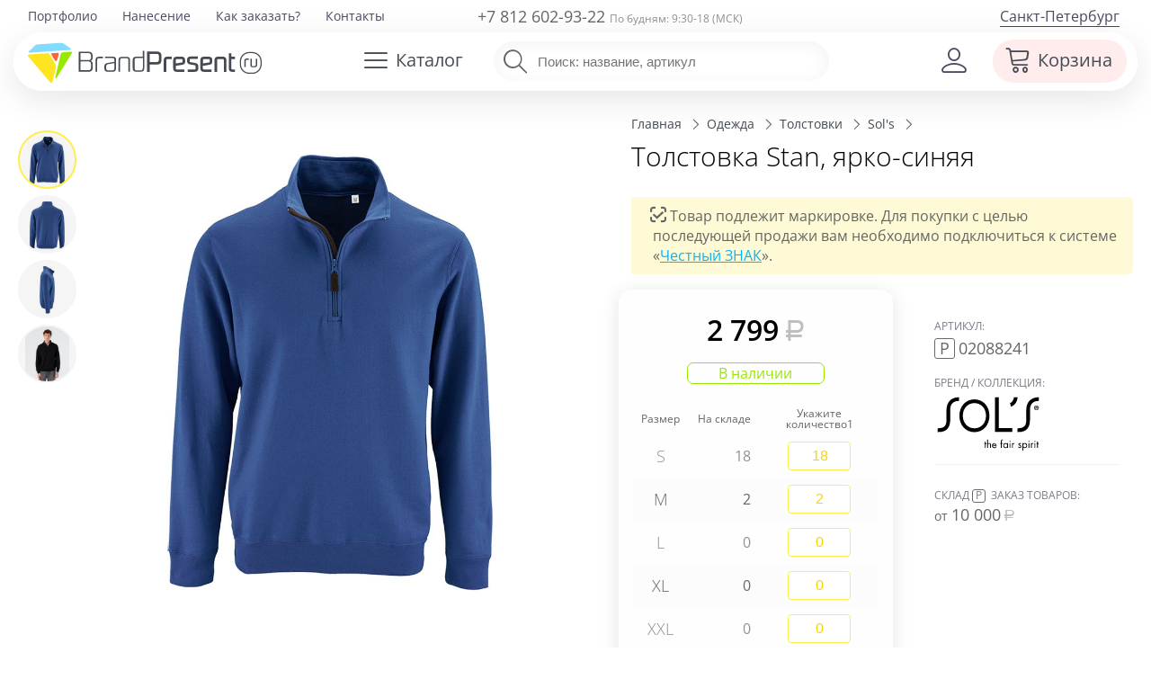

--- FILE ---
content_type: text/html; charset=utf-8
request_url: https://brandpresent.ru/goods/107511/
body_size: 23565
content:
<!DOCTYPE HTML>
<html lang="ru">
<head>
	<meta name="viewport" content="width=device-width, initial-scale=1, user-scalable=yes">
   	<title>Толстовка Stan, ярко-синяя, фирмы «Sols» | P02088241</title>
	<meta name="description" content="Толстовка Stan, ярко-синяя за 2799.00 руб. Артикул: P02088241 | Закажите с нанесением логотипа Вашей компании в Санкт-Петербурге" />



	<meta property="og:site_name" content="BrandPresent.ru" />
	<meta property="fb:app_id" content="229209377214744" />

	<meta name="robots" content="noyaca" />
	<meta name="robots" content="noodp" />
	<meta http-equiv="Content-Type" content="text/html; charset=UTF-8" />
	<meta name='yandex-verification' content='6aa7c1aa42137b35' />
	<meta name='yandex-verification' content='404543a2b7a320e1' />
	<meta name="mailru-verification" content="07069b678c45d171" />
	<meta name="p:domain_verify" content="28bd817ce515a58b8ef1237451fe6910"/>
	<link rel="canonical" href="https://brandpresent.ru/goods/107511/" />	<link rel="apple-touch-icon" sizes="180x180" href="/apple-touch-icon.png">
	<link rel="icon" type="image/png" href="/favicon-32x32.png" sizes="32x32">
	<link rel="icon" type="image/png" href="/favicon-16x16.png" sizes="16x16">
	<link rel="manifest" href="/manifest.json">
	<link rel="mask-icon" href="/safari-pinned-tab.svg" color="#5bbad5">
	<meta name="theme-color" content="#ffffff">

	<link rel="preload" as="font" type="font/woff2" href="/shop/css/font/open-sans-v28-latin_cyrillic-300.woff2" crossorigin>
	<link rel="preload" as="font" type="font/woff2" href="/shop/css/font/open-sans-v28-latin_cyrillic-regular.woff2" crossorigin>
	<link rel="preload" as="font" type="font/woff2" href="/shop/css/font/open-sans-v28-latin_cyrillic-600.woff2" crossorigin>	

		<link rel="preload" href="/shop/css/font/bpIcon/bpIcon.woff?4v9i2o" as="font" type="font/woff" crossorigin="anonymous">
	<link rel="preload" href="/shop/css/font/bpIcon/bpIcon.ttf?4v9i2o" as="font" type="font/ttf" crossorigin="anonymous">
	
		 
			<link href="/shop/css/base_min_v116.css?28042025" type="text/css" rel="stylesheet" />
				
		
		<script>
	var _isMobile = ('ontouchstart' in document.documentElement && (screen.width <= 1023));
	(function(w,d,u){w.readyQ=[];w.bindReadyQ=[];function p(x,y){if(x=="ready"){w.bindReadyQ.push(y);}else{w.readyQ.push(x);}};var a={ready:p,bind:p};w.$=w.jQuery=function(f){if(f===d||f===u){return a}else{p(f)}}})(window,document)</script>

	<!-- Global site tag (gtag.js) - Google Analytics -->
<script async src="https://www.googletagmanager.com/gtag/js?id=UA-58802414-1"></script>
<script>
	window.dataLayer = window.dataLayer || [];
	function gtag(){dataLayer.push(arguments);}
	gtag('js', new Date());
	gtag('config', 'UA-58802414-1');
	 gtag('create', 'UA-58802414-1', 'auto'); 	gtag('send', 'pageview',{'userIP':  '3.144.215.177'});  
</script>



</head> 
<body>
<script async src="/shop/remote/yandex/metrika/tag.js"></script>

	<div class="page">
	 <div class="spinner spinner-main"></div>
		<!-- header -->


	<header class="adaptive " >
		 <div class="c0"></div>
		 <div  style="position: relative;">
			<div  class="top-line" >
			  <div>		
				<div class="c6">						<nav class="top-menu f19">
														<ul><li><a href="/portfolio/" title="Портфолио">Портфолио</a></li><li><a href="/nanesenie-logo/" title="Нанесение логотипа">Нанесение</a></li><li><a href="/info/buy/" title="Как заказать?">Как заказать?</a></li><li><a href="/contacts/" title="Контакты">Контакты</a></li></ul>					
						</nav>
				</div>
				<div class="c7 ">					
					<div class="phone f18 medium ">
														<a href="tel:88126029322">+7 812 602-93-22</a>
												<span class="f12 gray">По будням: 9:30-18 (МСК)</span>
					</div>
				</div>
				<div class="c8 ">					<a class="f16 region  drop-user-city " data-reveal-id="select-region" >
							Санкт-Петербург</a>
							
					
				</div>	
			  </div>				
			</div>
		   <div class="head-line">
			 <div>
								<div class="c1" >
				
							
					
						<a class="logo-left" href="/" title="BrandPresent — Сервис подарков с логотипом для бизнеса и друзей"><img src="/shop/svg/bp-logo-40.svg" alt="BrandPresent — Сервис подарков с логотипом для бизнеса и друзей" /></a> 
										
				</div>
				<div class="c2">					<a data-reveal-id="cat-menu" class="hb cat-button"><span class="ico bp-i-h-cat f24"></span><span class="name">Каталог</span></a>
					<nav id="cat-menu" class="reveal-modal regular hide">
					<!-- Example split danger button -->
										 <script>
						  $( function() { 
							//if (!_isMobile){
								//$( "#tabs-vertical" ).tabs({
								//  event: "mouseover"
								//}).addClass( "ui-tabs-vertical ui-helper-clearfix" );
								//$( "#tabs li" ).removeClass( "ui-corner-top" ).addClass( "ui-corner-left" );
								$('.scrollbar-inner').attr('data-simplebar','');
								//$('.cat-tabs').attr('data-simplebar','');
								//$('.ui-selectmenu-menu').attr('data-simplebar','');
							//}	
						  } );
					  </script>
								
					<div id="tabs-vertical"> 						<div class="cat-tabs scrollbar-inner"   data-simplebar-auto-hide="false" > 							<ul class="nav nav-tabs" role="tablist"> 							<li class="nav-item"> 								<a style='background-color: #e5f8ff;' class="nav-link active" id="t-main-tab" data-toggle="tab" href="#t-main"  								 role="tab"  aria-selected="false" rel='' >  								 <span class='bp-i-popular' ></span><span>Популярное</span> 								<span class='bp-i-arrow-right'></span> 								 </a> 								 </li> 														<li class="nav-item"><a   class="nav-link" id="t-1105845-tab" data-toggle="tab" href="#t-1105845"  								 role="tab"  aria-selected="false"  								rel='/catalog/novyy-god/' > 								<span class='bp-i-nyear'></span><span>Новогодние подарки</span> 								<span class='bp-i-arrow-right'></span> 								</a></li> 														<li class="nav-item"><a   class="nav-link" id="t-1107210-tab" data-toggle="tab" href="#t-1107210"  								 role="tab"  aria-selected="false"  								rel='/catalog/podarochnye-nabory/' > 								<span class='bp-i-set'></span><span>Подарочные наборы</span> 								<span class='bp-i-arrow-right'></span> 								</a></li> 														<li class="nav-item"><a   class="nav-link" id="t-1104144-tab" data-toggle="tab" href="#t-1104144"  								 role="tab"  aria-selected="false"  								rel='/catalog/ejednevniki/' > 								<span class='bp-i-ejiki'></span><span>Ежедневники</span> 								<span class='bp-i-arrow-right'></span> 								</a></li> 														<li class="nav-item"><a   class="nav-link" id="t-1104133-tab" data-toggle="tab" href="#t-1104133"  								 role="tab"  aria-selected="false"  								rel='/catalog/ruchki/' > 								<span class='bp-i-ruchki'></span><span>Ручки</span> 								<span class='bp-i-arrow-right'></span> 								</a></li> 														<li class="nav-item"><a   class="nav-link" id="t-1104129-tab" data-toggle="tab" href="#t-1104129"  								 role="tab"  aria-selected="false"  								rel='/catalog/odejda/' > 								<span class='bp-i-odej'></span><span>Одежда</span> 								<span class='bp-i-arrow-right'></span> 								</a></li> 														<li class="nav-item"><a   class="nav-link" id="t-1104128-tab" data-toggle="tab" href="#t-1104128"  								 role="tab"  aria-selected="false"  								rel='/catalog/futbolki/' > 								<span class='bp-i-fut'></span><span>Футболки</span> 								<span class='bp-i-arrow-right'></span> 								</a></li> 														<li class="nav-item"><a   class="nav-link" id="t-1104132-tab" data-toggle="tab" href="#t-1104132"  								 role="tab"  aria-selected="false"  								rel='/catalog/posuda/' > 								<span class='bp-i-posuda'></span><span>Посуда</span> 								<span class='bp-i-arrow-right'></span> 								</a></li> 														<li class="nav-item"><a   class="nav-link" id="t-1104139-tab" data-toggle="tab" href="#t-1104139"  								 role="tab"  aria-selected="false"  								rel='/catalog/elektronika/' > 								<span class='bp-i-elekt'></span><span>Электроника</span> 								<span class='bp-i-arrow-right'></span> 								</a></li> 														<li class="nav-item"><a   class="nav-link" id="t-1104134-tab" data-toggle="tab" href="#t-1104134"  								 role="tab"  aria-selected="false"  								rel='/catalog/sumki/' > 								<span class='bp-i-sumki'></span><span>Сумки</span> 								<span class='bp-i-arrow-right'></span> 								</a></li> 														<li class="nav-item"><a   class="nav-link" id="t-1104131-tab" data-toggle="tab" href="#t-1104131"  								 role="tab"  aria-selected="false"  								rel='/catalog/otdyh/' > 								<span class='bp-i-otdyh'></span><span>Отдых</span> 								<span class='bp-i-arrow-right'></span> 								</a></li> 														<li class="nav-item"><a   class="nav-link" id="t-1104136-tab" data-toggle="tab" href="#t-1104136"  								 role="tab"  aria-selected="false"  								rel='/catalog/zonty/' > 								<span class='bp-i-zonti'></span><span>Зонты</span> 								<span class='bp-i-arrow-right'></span> 								</a></li> 														<li class="nav-item"><a   class="nav-link" id="t-1104130-tab" data-toggle="tab" href="#t-1104130"  								 role="tab"  aria-selected="false"  								rel='/catalog/dom/' > 								<span class='bp-i-dom'></span><span>Дом</span> 								<span class='bp-i-arrow-right'></span> 								</a></li> 														<li class="nav-item"><a   class="nav-link" id="t-1105759-tab" data-toggle="tab" href="#t-1105759"  								 role="tab"  aria-selected="false"  								rel='/catalog/ofis-nagrady/' > 								<span class='bp-i-nagrada'></span><span>Наградная продукция</span> 								<span class='bp-i-arrow-right'></span> 								</a></li> 														<li class="nav-item"><a   class="nav-link" id="t-1104141-tab" data-toggle="tab" href="#t-1104141"  								 role="tab"  aria-selected="false"  								rel='/catalog/personalnye/' > 								<span class='bp-i-accs'></span><span>Персональные подарки</span> 								<span class='bp-i-arrow-right'></span> 								</a></li> 														<li class="nav-item"><a   class="nav-link" id="t-1104138-tab" data-toggle="tab" href="#t-1104138"  								 role="tab"  aria-selected="false"  								rel='/catalog/promo/' > 								<span class='bp-i-pr'></span><span>Промо-сувениры</span> 								<span class='bp-i-arrow-right'></span> 								</a></li> 														<li class="nav-item"><a   class="nav-link" id="t-1104143-tab" data-toggle="tab" href="#t-1104143"  								 role="tab"  aria-selected="false"  								rel='/catalog/chasy/' > 								<span class='bp-i-chasi'></span><span>Часы</span> 								<span class='bp-i-arrow-right'></span> 								</a></li> 														<li class="nav-item"><a   class="nav-link" id="t-1104142-tab" data-toggle="tab" href="#t-1104142"  								 role="tab"  aria-selected="false"  								rel='/catalog/vip/' > 								<span class='bp-i-vip'></span><span>Элитные подарки</span> 								<span class='bp-i-arrow-right'></span> 								</a></li> 														<li class="nav-item"><a   class="nav-link" id="t-1105994-tab" data-toggle="tab" href="#t-1105994"  								 role="tab"  aria-selected="false"  								rel='/catalog/upakovka/' > 								<span class='bp-i-pak'></span><span>Упаковка</span> 								<span class='bp-i-arrow-right'></span> 								</a></li> 														<li class="nav-item"><a   class="nav-link" id="t-1113918-tab" data-toggle="tab" href="#t-1113918"  								 role="tab"  aria-selected="false"  								rel='/catalog/elementy-kastomizatsii/' > 								<span class='bp-i-customization'></span><span>Элементы кастомизации</span> 								<span class='bp-i-arrow-right'></span> 								</a></li> 														<li class="nav-item"><a   class="nav-link" id="t-1105899-tab" data-toggle="tab" href="#t-1105899"  								 role="tab"  aria-selected="false"  								rel='/catalog/suveniry-k-prazdnikam/' > 								<span class='bp-i-prazd'></span><span>Праздники</span> 								<span class='bp-i-arrow-right'></span> 								</a></li> 														<li class="nav-item"><a   class="nav-link" id="t-2000252-tab" data-toggle="tab" href="#t-2000252"  								 role="tab"  aria-selected="false"  								rel='/catalog/poligrafiya/' > 								<span class='bp-i-poli'></span><span>Полиграфия</span> 								<span class='bp-i-arrow-right'></span> 								</a></li> 														</ul> 						</div> 						<div class="cat-submenu tab-content" > 							<div  id="t-main"  class="tab-pane active bg" role="tabpanel" aria-labelledby="t-main-tab" style=""> 								<ul> 									<li class="title"><span>Популярное</span></li> 																		 									                                                                                                                                                 <li class='subtitle'><a data-cnt='6879'  class='sup'  href='/catalog/odejda/'> 			<span>Одежда</span></a>&nbsp;&nbsp;<a data-cnt='3517'  class='sup'  href='/catalog/futbolki/'> 			<span>Футболки</span></a></li>									<li class='sub'><a data-cnt='1337'  class='sup'  href='/catalog/beisbolki/'> 			<span>Бейсболки и кепки</span></a>&nbsp;&nbsp;<a data-cnt='1306'  class='sup'  href='/catalog/odejda-tolstovki/'> 			<span>Толстовки</span></a>&nbsp;&nbsp;<a data-cnt='215'  class='sup'  href='/catalog/odejda-vetrovki/'> 			<span>Ветровки</span></a></li>									<li class='sub'><a data-cnt='72'  class='sup'  href='/catalog/odejda-fartuki/'> 			<span>Фартуки</span></a>&nbsp;&nbsp;<a data-cnt='284'  class='sup'  href='/catalog/dozhdeviki/'> 			<span>Дождевики</span></a></li>                                                                                                              <li class='subtitle'><a data-cnt='767'  class='sup'  href='/catalog/otdyh-termosy/'> 			<span>Термостаканы</span></a>&nbsp;&nbsp;<a data-cnt='31'  class='sup'  href='/catalog/otdyh-flyajki/'> 			<span>Фляжки</span></a></li>                                        <li class='sub'><a data-cnt='1831'  class='sup'  href='/catalog/s-butylka-dlya-vody/'> 			<span>Бутылки для воды</span></a></li>                                     																											 																		 									  																		 									 																											 									<li class='subtitle'><a data-cnt='4013'  class='sup'  href='/catalog/elektronika/'> 			<span>Гаджеты</span></a></li>									<li class='sub'><a data-cnt='746'  class='sup'  href='/catalog/elektronika-universalnye-akkumulyatory/'> 			<span>Внешние аккумуляторы</span></a>&nbsp;&nbsp;<a data-cnt='324'  class='sup'  href='/catalog/elektronika-portativnye-kolonki/'> 			<span>Колонки</span></a>&nbsp;&nbsp;<a data-cnt='85'  class='sup'  href='/catalog/elektronika-naushniki/'> 			<span>Наушники</span></a></li>									<li class='subtitle'><a data-cnt='1101'  class='sup'  href='/catalog/sumki-shoppery/'> 			<span>Шоперы</span></a>&nbsp;&nbsp;<a data-cnt='1059'  class='sup'  href='/catalog/zonty/'> 			<span>Зонты</span></a>&nbsp;&nbsp;<a data-cnt='2132'  class='sup'  href='/catalog/ryukzaki/'> 			<span>Рюкзаки</span></a></li>										 																										</ul> 									  							</div> 													<div  id="t-1105845"  class="tab-pane  bg"  								role="tabpanel" aria-labelledby="t-1105845-tab"  								 style="background:url(/netcat_files/1105845/dd_menu_ny_min.jpg) top right no-repeat;"> 								<ul> 									<li class="title"><a   href='/catalog/novyy-god/'><span>Новогодние подарки</span></a></li> 																													<li><a data-cnt='135' class='sup actual' href='/catalog/s-novogodnie-nabory/'><span>Новогодние наборы</span></a></li> 																																							<li><a data-cnt='59' class='sup' href='/catalog/s-suvenir-elka/'><span>Новогодние елки</span></a></li> 																																							<li><a data-cnt='33' class='sup actual' href='/catalog/novyy-god-simvol-goda/'><span>Символ 2026 года</span></a></li> 																																							<li><a data-cnt='171' class='sup' href='/catalog/novyy-god-novogodniy-stol/'><span>Новогодний стол</span></a></li> 																																							<li><a data-cnt='82' class='sup' href='/catalog/teplye-podarki/'><span>Зимние подарки</span></a></li> 																																							<li><a data-cnt='30' class='sup' href='/catalog/novyy-god-originalnye-kalendari/'><span>Оригинальные календари</span></a></li> 																																							<li><a data-cnt='110' class='sup actual' href='/catalog/novogodnie-igrushki/'><span>Новогодние игрушки</span></a></li> 																																							<li><a data-cnt='9' class='sup actual' href='/catalog/novogodniya-upakovka/'><span>Новогодняя упаковка</span></a></li> 																																							<li><a data-cnt='59' class='sup' href='/catalog/novyy-god-podarki-dlya-vseh/'><span>Новогодний офис</span></a></li> 																																							<li><a data-cnt='57' class='sup' href='/catalog/s-novogodnie-svechi/'><span>Новогодние свечи и&nbsp;подсвечники</span></a></li> 																																							<li><a data-cnt='100' class='sup' href='/catalog/novogodnie-ukrasheniya/'><span>Новогодние украшения</span></a></li> 																																							<li><a data-cnt='43' class='sup' href='/catalog/novogodnie-podushki/'><span>Новогодние подушки</span></a></li> 																																							<li><a data-cnt='8' class='sup' href='/catalog/novogodnie-nabory-dlya-tvorchestva/'><span>Новогодние наборы для творчества</span></a></li> 																																							<li><a data-cnt='34' class='sup' href='/catalog/novogodnie-girlyandy-i-svetilniki/'><span>Новогодние гирлянды и светильники</span></a></li> 																																							<li><a data-cnt='51' class='sup' href='/catalog/s-novogodnie-shary/'><span>Новогодние шары</span></a></li> 																																														</ul>	 							</div> 													<div  id="t-1107210"  class="tab-pane  bg"  								role="tabpanel" aria-labelledby="t-1107210-tab"  								 style="background:url(/netcat_files/1107210/dd_menu_sets2_min.jpg) top right no-repeat;"> 								<ul> 									<li class="title"><a   href='/catalog/podarochnye-nabory/'><span>Подарочные наборы</span></a></li> 																													<li><a data-cnt='133' class='sup' href='/catalog/podarochnye-nabory-welcome-pack/'><span>Подарочные наборы welcome pack</span></a></li> 																																							<li><a data-cnt='49' class='sup' href='/catalog/podarochnye-nabory-s-butylkami-dlya-vody/'><span>Подарочные наборы с бутылками для воды</span></a></li> 																																							<li><a data-cnt='103' class='sup' href='/catalog/podarochnye-nabory-s-krujkami/'><span>Подарочные наборы с кружками</span></a></li> 																																							<li><a data-cnt='1308' class='sup actual' href='/catalog/personalnye-podarochnye-nabory/'><span>Бизнес-наборы</span></a></li> 																																							<li><a data-cnt='21' class='sup' href='/catalog/sportivnye-nabory/'><span>Спортивные наборы</span></a></li> 																																							<li><a data-cnt='444' class='sup actual' href='/catalog/sedobnye-podarki-i-produktovye-nabory/'><span>Продуктовые наборы</span></a></li> 																																							<li><a data-cnt='8' class='sup' href='/catalog/kuhonnye-podarochnye-nabory/'><span>Кухонные подарочные наборы</span></a></li> 																																							<li><a data-cnt='178' class='sup' href='/catalog/podarochnye-nabory-iz-koji/'><span>Подарочные наборы изделий из кожи</span></a></li> 																																							<li><a data-cnt='31' class='sup' href='/catalog/podarochnye-nabory-dlya-detey/'><span>Подарочные наборы для детей</span></a></li> 																																							<li><a data-cnt='47' class='sup' href='/catalog/nabory-dlya-mujchin/'><span>Наборы для мужчин</span></a></li> 																																							<li><a data-cnt='374' class='sup' href='/catalog/nabory-dlya-jenshhin/'><span>Наборы для женщин</span></a></li> 																																							<li><a data-cnt='1' class='sup' href='/catalog/podarochnye-nabory-dlya-doma/'><span>Подарочные наборы для дома</span></a></li> 																																							<li><a data-cnt='191' class='sup actual' href='/catalog/dom-vinnye-nabory/'><span>Винные наборы</span></a></li> 																																							<li><a data-cnt='84' class='sup' href='/catalog/dorojnye-nabory/'><span>Дорожные наборы</span></a></li> 																																							<li><a data-cnt='48' class='sup' href='/catalog/s-nabory-dlya-viski/'><span>Наборы для виски</span></a></li> 																																							<li><a data-cnt='15' class='sup actual' href='/catalog/podarochnye-nabory-dlya-syra/'><span>Наборы для сыра</span></a></li> 																																							<li><a data-cnt='37' class='sup' href='/catalog/s-nabory-dlya-vodki/'><span>Наборы для водки и коньяка</span></a></li> 																																																										<li><a data-cnt='64' class='sup actual' href='/catalog/elitnye-nabory/'><span>Элитные наборы</span></a></li> 																																							<li><a data-cnt='9' class='sup' href='/catalog/nabory-dlya-vyrashhivaniya-rasteniy/'><span>Наборы для выращивания</span></a></li> 																											</ul>	 							</div> 													<div  id="t-1104144"  class="tab-pane  bg"  								role="tabpanel" aria-labelledby="t-1104144-tab"  								 style="background:url(/netcat_files/1104144/dd_menu_diary1_min.jpg) top right no-repeat;"> 								<ul> 									<li class="title"><a   href='/catalog/ejednevniki/'><span>Ежедневники</span></a></li> 																													<li><a data-cnt='1541' class='sup actual' href='/catalog/bloknoty/'><span>Блокноты</span></a></li> 																																							<li><a data-cnt='2101' class='sup' href='/catalog/nedatirovannye-ejednevniki/'><span>Недатированные ежедневники</span></a></li> 																																							<li><a data-cnt='155' class='sup' href='/catalog/datirovannye-ejednevniki/'><span>Датированные ежедневники</span></a></li> 																																							<li><a data-cnt='34' class='sup actual' href='/catalog/sketchbuki/'><span>Скетчбуки</span></a></li> 																																							<li><a data-cnt='27' class='sup' href='/catalog/planingi/'><span>Планинги</span></a></li> 																																							<li><a data-cnt='27' class='sup' href='/catalog/ejenedelniki/'><span>Еженедельники</span></a></li> 																																							<li><a data-cnt='2' class='sup actual' href='/catalog/ezhednevniki-iz-kozhi/'><span>Кожаные ежедневники</span></a></li> 																																							<li><a data-cnt='41' class='sup' href='/catalog/ejednevniki-originalnye/'><span>Оригинальные ежедневники</span></a></li> 																																							<li><a data-cnt='109' class='sup' href='/catalog/ejednevniki-upakovka/'><span>Упаковка для ежедневников</span></a></li> 																											</ul>	 							</div> 													<div  id="t-1104133"  class="tab-pane  bg"  								role="tabpanel" aria-labelledby="t-1104133-tab"  								 style="background:url(/netcat_files/1104133/dd_menu_pens_min.jpg) top right no-repeat;"> 								<ul> 									<li class="title"><a   href='/catalog/ruchki/'><span>Ручки</span></a></li> 																													<li><a data-cnt='1964' class='sup' href='/catalog/ruchki-plastikovye/'><span>Пластиковые ручки</span></a></li> 																																							<li><a data-cnt='2047' class='sup' href='/catalog/ruchki-metallicheskie/'><span>Металлические ручки</span></a></li> 																																							<li><a data-cnt='317' class='sup' href='/catalog/ruchki-dlya-rukovoditely/'><span>Ручки для руководителей</span></a></li> 																																							<li><a data-cnt='217' class='sup actual' href='/catalog/eko-ruchki/'><span>Эко-ручки</span></a></li> 																																							<li><a data-cnt='130' class='sup' href='/catalog/originalnye-ruchki/'><span>Оригинальные ручки</span></a></li> 																																							<li><a data-cnt='322' class='sup' href='/catalog/ruchki-nabory-ruchek/'><span>Наборы с ручками</span></a></li> 																																							<li><a data-cnt='103' class='sup actual' href='/catalog/ruchki-stilusy/'><span>Ручки-стилусы</span></a></li> 																																							<li><a data-cnt='6' class='sup' href='/catalog/ruchka-fleshka/'><span>Ручки-флешки</span></a></li> 																																																										<li><a data-cnt='13' class='sup' href='/catalog/markery-i-flomastery/'><span>Маркеры и фломастеры</span></a></li> 																																							<li><a data-cnt='429' class='sup actual' href='/catalog/ruchki-karandashi/'><span>Карандаши</span></a></li> 																																							<li><a data-cnt='118' class='sup' href='/catalog/futlyary-dlya-ruchek/'><span>Футляры для ручек</span></a></li> 																											</ul>	 							</div> 													<div  id="t-1104129"  class="tab-pane  bg"  								role="tabpanel" aria-labelledby="t-1104129-tab"  								 style="background:url(/netcat_files/1104129/dd_menu_odej3_min.jpg) top right no-repeat;"> 								<ul> 									<li class="title"><a   href='/catalog/odejda/'><span>Одежда</span></a></li> 																													<li><a data-cnt='1337' class='sup actual' href='/catalog/beisbolki/'><span>Бейсболки и кепки</span></a></li> 																																							<li><a data-cnt='166' class='sup' href='/catalog/odejda-panamy/'><span>Панамы</span></a></li> 																																							<li><a data-cnt='1306' class='sup actual' href='/catalog/odejda-tolstovki/'><span>Толстовки</span></a></li> 																																							<li><a data-cnt='434' class='sup actual' href='/catalog/hoodie/'><span>Худи</span></a></li> 																																							<li><a data-cnt='327' class='sup' href='/catalog/odejda-jilety/'><span>Жилеты</span></a></li> 																																							<li><a data-cnt='211' class='sup actual' href='/catalog/flisovye-kurtki-tolstovki/'><span>Флисовые куртки</span></a></li> 																																							<li><a data-cnt='284' class='sup' href='/catalog/dozhdeviki/'><span>Дождевики</span></a></li> 																																							<li><a data-cnt='215' class='sup' href='/catalog/odejda-vetrovki/'><span>Ветровки</span></a></li> 																																							<li><a data-cnt='592' class='sup' href='/catalog/odejda-kurtki/'><span>Куртки</span></a></li> 																																							<li><a data-cnt='72' class='sup actual' href='/catalog/odejda-fartuki/'><span>Фартуки</span></a></li> 																																							<li><a data-cnt='80' class='sup' href='/catalog/s-longsleeve/'><span>Лонгсливы</span></a></li> 																																							<li><a data-cnt='304' class='sup' href='/catalog/sweatshirts/'><span>Свитшоты</span></a></li> 																																							<li><a data-cnt='111' class='sup' href='/catalog/odejda-rubashki/'><span>Офисные рубашки</span></a></li> 																																							<li><a data-cnt='54' class='sup' href='/catalog/bruki-i-shorty/'><span>Брюки и шорты</span></a></li> 																																							<li><a data-cnt='79' class='sup' href='/catalog/odejda-jumper/'><span>Джемперы</span></a></li> 																																							<li><a data-cnt='242' class='sup' href='/catalog/detskaya-odejda/'><span>Детская одежда</span></a></li> 																																							<li><a data-cnt='211' class='sup' href='/catalog/odejda-sportivnaya-odezhda/'><span>Спортивная одежда</span></a></li> 																																							<li><a data-cnt='580' class='sup' href='/catalog/odejda-trikotajnye-shapki/'><span>Шапки</span></a></li> 																																							<li><a data-cnt='384' class='sup' href='/catalog/odejda-sharfy-shapki/'><span>Шарфы</span></a></li> 																																							<li><a data-cnt='177' class='sup' href='/catalog/perchatki-i-varejki-s-logotipom/'><span>Перчатки и варежки</span></a></li> 																																							<li><a data-cnt='100' class='sup' href='/catalog/odejda-vyazanye-komplekty/'><span>Вязаные комплекты</span></a></li> 																																							<li><a data-cnt='616' class='sup' href='/catalog/odejda-aksessuary/'><span>Аксессуары</span></a></li> 																																														</ul>	 							</div> 													<div  id="t-1104128"  class="tab-pane  bg"  								role="tabpanel" aria-labelledby="t-1104128-tab"  								 style="background:url(/netcat_files/1104128/dd_menu_tshirts_min.jpg) top right no-repeat;"> 								<ul> 									<li class="title"><a   href='/catalog/futbolki/'><span>Футболки</span></a></li> 																													<li><a data-cnt='1973' class='sup' href='/catalog/futbolki-futbolki-dlya-promo/'><span>Футболки для промо</span></a></li> 																																							<li><a data-cnt='1351' class='sup actual' href='/catalog/futbolki-polo/'><span>Рубашки поло</span></a></li> 																																							<li><a data-cnt='447' class='sup' href='/catalog/futbolki-mujskie/'><span>Мужские футболки</span></a></li> 																																							<li><a data-cnt='395' class='sup' href='/catalog/futbolki-jenskie/'><span>Женские футболки</span></a></li> 																																							<li><a data-cnt='39' class='sup' href='/catalog/mayki/'><span>Майки</span></a></li> 																																							<li><a data-cnt='58' class='sup' href='/catalog/futbolki-t-bolka/'><span>Футболка T-bolka под нанесение</span></a></li> 																																							<li><a data-cnt='72' class='sup' href='/catalog/futbolki-detskie-futbolki/'><span>Детские футболки</span></a></li> 																											</ul>	 							</div> 													<div  id="t-1104132"  class="tab-pane  bg"  								role="tabpanel" aria-labelledby="t-1104132-tab"  								 style="background:url(/netcat_files/1104132/dd_menu_dishes_min.jpg) top right no-repeat;"> 								<ul> 									<li class="title"><a   href='/catalog/posuda/'><span>Посуда</span></a></li> 																													<li><a data-cnt='1484' class='sup actual' href='/catalog/posuda-termokruzki/'><span>Термокружки</span></a></li> 																																							<li><a data-cnt='1470' class='sup' href='/catalog/posuda-krujki/'><span>Кружки</span></a></li> 																																							<li><a data-cnt='91' class='sup' href='/catalog/posuda-stakany/'><span>Стаканы</span></a></li> 																																							<li><a data-cnt='77' class='sup' href='/catalog/mnogorazovye-stakany-s-kryshkoy/'><span>Стаканы с крышкой</span></a></li> 																																							<li><a data-cnt='181' class='sup' href='/catalog/posuda-bokaly/'><span>Бокалы</span></a></li> 																																							<li><a data-cnt='1831' class='sup actual' href='/catalog/s-butylka-dlya-vody/'><span>Бутылки для воды</span></a></li> 																																							<li><a data-cnt='1183' class='sup actual' href='/catalog/s-otdyh-thermos/'><span>Термосы</span></a></li> 																																							<li><a data-cnt='63' class='sup' href='/catalog/termosy-dlia-edy/'><span>Термосы для еды</span></a></li> 																																							<li><a data-cnt='181' class='sup actual' href='/catalog/s-lanch-boksy/'><span>Ланчбоксы</span></a></li> 																																							<li><a data-cnt='16' class='sup' href='/catalog/flyajki-s-logotipom/'><span>Фляжки с логотипом</span></a></li> 																																							<li><a data-cnt='13' class='sup' href='/catalog/posuda-pivnye-bokaly/'><span>Пивные бокалы</span></a></li> 																																							<li><a data-cnt='15' class='sup' href='/catalog/kostery/'><span>Костеры с логотипом</span></a></li> 																																							<li><a data-cnt='4' class='sup' href='/catalog/stopki/'><span>Рюмки с логотипом</span></a></li> 																																							<li><a data-cnt='13' class='sup' href='/catalog/stolovye-tarelki/'><span>Столовые тарелки</span></a></li> 																																							<li><a data-cnt='26' class='sup' href='/catalog/s-kofeynye-nabory/'><span>Кофейные наборы</span></a></li> 																																							<li><a data-cnt='81' class='sup' href='/catalog/s-chaynye-nabory/'><span>Чайные наборы</span></a></li> 																																							<li><a data-cnt='165' class='sup' href='/catalog/posuda-predmety-servirovki/'><span>Предметы сервировки</span></a></li> 																																							<li><a data-cnt='38' class='sup' href='/catalog/razdelochnye-doski/'><span>Разделочные доски</span></a></li> 																																							<li><a data-cnt='139' class='sup' href='/catalog/posuda-barnye-aksessuary/'><span>Барные аксессуары</span></a></li> 																																							<li><a data-cnt='407' class='sup' href='/catalog/kuhonnye-aksessuary/'><span>Кухонные аксессуары</span></a></li> 																																							<li><a data-cnt='27' class='sup' href='/catalog/melnicy-dlya-speciy/'><span>Мельницы для специй</span></a></li> 																																							<li><a data-cnt='25' class='sup' href='/catalog/posuda-zavarochnye-chainiki/'><span>Заварочные чайники</span></a></li> 																																							<li><a data-cnt='208' class='sup' href='/catalog/posuda-nabory-posudy/'><span>Наборы посуды</span></a></li> 																																																										<li><a data-cnt='1018' class='sup actual' href='/catalog/emkosti-dlya-pitya/'><span>Емкости для питья</span></a></li> 																											</ul>	 							</div> 													<div  id="t-1104139"  class="tab-pane  bg"  								role="tabpanel" aria-labelledby="t-1104139-tab"  								 style="background:url(/netcat_files/1104139/dd_menu_electro2_min.jpg) top right no-repeat;"> 								<ul> 									<li class="title"><a   href='/catalog/elektronika/'><span>Электроника</span></a></li> 																													<li><a data-cnt='13' class='sup' href='/catalog/ustroystva-dlya-umnogo-doma/'><span>Устройства для умного дома</span></a></li> 																																							<li><a data-cnt='102' class='sup' href='/catalog/uvlajniteli-vozduha/'><span>Увлажнители воздуха</span></a></li> 																																							<li><a data-cnt='746' class='sup actual' href='/catalog/elektronika-universalnye-akkumulyatory/'><span>Аккумуляторы (Powerbank)</span></a></li> 																																							<li><a data-cnt='244' class='sup' href='/catalog/besprovodnye-zaryadnye-ustroystva/'><span>Беспроводные зарядные устройства</span></a></li> 																																							<li><a data-cnt='506' class='sup actual' href='/catalog/elektronika-zaryadniki/'><span>Зарядные устройства и адаптеры</span></a></li> 																																							<li><a data-cnt='95' class='sup actual' href='/catalog/lampy-i-svetilniki/'><span>Лампы и светильники</span></a></li> 																																							<li><a data-cnt='1310' class='sup' href='/catalog/fleshki/'><span>Флешки</span></a></li> 																																							<li><a data-cnt='324' class='sup actual' href='/catalog/elektronika-portativnye-kolonki/'><span>Колонки</span></a></li> 																																							<li><a data-cnt='85' class='sup' href='/catalog/elektronika-naushniki/'><span>Наушники</span></a></li> 																																							<li><a data-cnt='168' class='sup' href='/catalog/elektronika-bytovaya-tehnika/'><span>Бытовая техника</span></a></li> 																																							<li><a data-cnt='28' class='sup' href='/catalog/fitnes-braslety/'><span>Фитнес-браслеты</span></a></li> 																																							<li><a data-cnt='4' class='sup' href='/catalog/vneshnie-jestkie-diski/'><span>Внешние жесткие диски</span></a></li> 																																							<li><a data-cnt='580' class='sup' href='/catalog/elektronika-aksessuary-dlya-mobilnyh-ustroystv/'><span>Компьютерные и мобильные аксессуары</span></a></li> 																																							<li><a data-cnt='56' class='sup' href='/catalog/elektronnye-aksessuary/'><span>Электронные аксессуары</span></a></li> 																																																										<li><a data-cnt='133' class='sup' href='/catalog/svetodiodnye-fonariki/'><span>Светодиодные фонарики</span></a></li> 																																																										<li><a data-cnt='76' class='sup' href='/catalog/usb-ustroystva/'><span>USB-устройства</span></a></li> 																											</ul>	 							</div> 													<div  id="t-1104134"  class="tab-pane  bg"  								role="tabpanel" aria-labelledby="t-1104134-tab"  								 style="background:url(/netcat_files/1104134/dd_menu_bags_min.jpg) top right no-repeat;"> 								<ul> 									<li class="title"><a   href='/catalog/sumki/'><span>Сумки</span></a></li> 																													<li><a data-cnt='1101' class='sup' href='/catalog/sumki-shoppery/'><span>Сумки-шопперы</span></a></li> 																																							<li><a data-cnt='2132' class='sup actual' href='/catalog/ryukzaki/'><span>Рюкзаки</span></a></li> 																																							<li><a data-cnt='240' class='sup' href='/catalog/sumki-na-poyas/'><span>Поясные сумки</span></a></li> 																																							<li><a data-cnt='20' class='sup' href='/catalog/sumki-cherez-plecho/'><span>Сумки через плечо</span></a></li> 																																							<li><a data-cnt='421' class='sup actual' href='/catalog/sumki-sumki-dlya-noutbuka/'><span>Сумки для ноутбука</span></a></li> 																																							<li><a data-cnt='334' class='sup' href='/catalog/sumki-konferenc-sumki/'><span>Сумки для документов</span></a></li> 																																							<li><a data-cnt='402' class='sup' href='/catalog/sumki-dlya-piknika/'><span>Сумки для пикника</span></a></li> 																																							<li><a data-cnt='366' class='sup' href='/catalog/sumki-sportivnye/'><span>Спортивные сумки</span></a></li> 																																							<li><a data-cnt='275' class='sup' href='/catalog/sumki-dorojnye/'><span>Дорожные сумки</span></a></li> 																																							<li><a data-cnt='77' class='sup' href='/catalog/plyazhnye-sumki/'><span>Пляжные сумки</span></a></li> 																																							<li><a data-cnt='13' class='sup' href='/catalog/chehly-dlya-plansheta/'><span>Чехлы для планшета</span></a></li> 																																							<li><a data-cnt='292' class='sup' href='/catalog/sumki-chemodany/'><span>Чемоданы</span></a></li> 																																							<li><a data-cnt='398' class='sup' href='/catalog/sumki-nesessery/'><span>Несессеры</span></a></li> 																																							<li><a data-cnt='23' class='sup' href='/catalog/sumki-portfeli/'><span>Портфели</span></a></li> 																											</ul>	 							</div> 													<div  id="t-1104131"  class="tab-pane  bg"  								role="tabpanel" aria-labelledby="t-1104131-tab"  								 style="background:url(/netcat_files/1104131/dd_menu_relax_min.jpg) top right no-repeat;"> 								<ul> 									<li class="title"><a   href='/catalog/otdyh/'><span>Отдых</span></a></li> 																													<li><a data-cnt='51' class='sup' href='/catalog/s-bannye-nabory-dlya-mujchin/'><span>Банные наборы</span></a></li> 																																							<li><a data-cnt='31' class='sup actual' href='/catalog/otdyh-flyajki/'><span>Фляжки</span></a></li> 																																							<li><a data-cnt='237' class='sup' href='/catalog/dom-instrumenty/'><span>Инструменты</span></a></li> 																																							<li><a data-cnt='1014' class='sup' href='/catalog/sportivnye-butylki/'><span>Спортивные бутылки</span></a></li> 																																							<li><a data-cnt='95' class='sup' href='/catalog/otdyh-turisticheskiye-prinadlezhnosti/'><span>Туристические принадлежности</span></a></li> 																																							<li><a data-cnt='370' class='sup actual' href='/catalog/otdyh-instrumenty/'><span>Мультитулы</span></a></li> 																																							<li><a data-cnt='62' class='sup' href='/catalog/skladnye-nozhi/'><span>Складные ножи</span></a></li> 																																							<li><a data-cnt='206' class='sup actual' href='/catalog/otdyh-nabory-dlya-piknika/'><span>Наборы для пикника</span></a></li> 																																							<li><a data-cnt='200' class='sup' href='/catalog/otdyh-igry/'><span>Игры и головоломки</span></a></li> 																																							<li><a data-cnt='21' class='sup' href='/catalog/s-podushki-pod-sheyu/'><span>Подушки под шею</span></a></li> 																																							<li><a data-cnt='39' class='sup' href='/catalog/podarki-dlya-dachi/'><span>Подарки для дачи</span></a></li> 																																							<li><a data-cnt='400' class='sup' href='/catalog/otdyh-dorojnye-aksessuary/'><span>Товары для путешествий</span></a></li> 																																							<li><a data-cnt='178' class='sup actual' href='/catalog/otdyh-avtoprinadlejnosti/'><span>Автомобильные аксессуары</span></a></li> 																																							<li><a data-cnt='27' class='sup' href='/catalog/myachi-s-logotipom/'><span>Мячи</span></a></li> 																																							<li><a data-cnt='52' class='sup' href='/catalog/opticheskie-pribory/'><span>Оптические приборы</span></a></li> 																																							<li><a data-cnt='296' class='sup' href='/catalog/otdyh-sportivnye-tovary/'><span>Спортивные товары</span></a></li> 																																							<li><a data-cnt='308' class='sup' href='/catalog/otdyh-plyajnyy-otdyh/'><span>Пляжный отдых</span></a></li> 																											</ul>	 							</div> 													<div  id="t-1104136"  class="tab-pane  bg"  								role="tabpanel" aria-labelledby="t-1104136-tab"  								 style="background:url(/netcat_files/1104136/dd_menu_umbrellas_min.jpg) top right no-repeat;"> 								<ul> 									<li class="title"><a   href='/catalog/zonty/'><span>Зонты</span></a></li> 																													<li><a data-cnt='544' class='sup' href='/catalog/zonty-trosti/'><span>Зонты-трости</span></a></li> 																																							<li><a data-cnt='525' class='sup' href='/catalog/zonty-skladnye/'><span>Складные зонты</span></a></li> 																																							<li><a data-cnt='61' class='sup actual' href='/catalog/zonty-antishtorm/'><span>Зонты «Антишторм»</span></a></li> 																																							<li><a data-cnt='80' class='sup actual' href='/catalog/zonty-neobychnye/'><span>Необычные и оригинальные зонты</span></a></li> 																																							<li><a data-cnt='10' class='sup' href='/catalog/zonty-vip/'><span>Элитные зонты</span></a></li> 																																							<li><a data-cnt='1' class='sup' href='/catalog/zonty-zhenskiye/'><span>Женские зонты</span></a></li> 																																							<li><a data-cnt='9' class='sup' href='/catalog/zonty-muzhskiye/'><span>Мужские зонты</span></a></li> 																																														</ul>	 							</div> 													<div  id="t-1104130"  class="tab-pane  bg"  								role="tabpanel" aria-labelledby="t-1104130-tab"  								 style="background:url(/netcat_files/1104130/dd_menu_home2_min.jpg) top right no-repeat;"> 								<ul> 									<li class="title"><a   href='/catalog/dom/'><span>Дом</span></a></li> 																													<li><a data-cnt='32' class='sup' href='/catalog/aromaticheskie-diffuzory-s-logotipom/'><span>Ароматические диффузоры с логотипом</span></a></li> 																																							<li><a data-cnt='972' class='sup actual' href='/catalog/dom-pledy/'><span>Пледы</span></a></li> 																																							<li><a data-cnt='339' class='sup' href='/catalog/dom-tekstil/'><span>Домашний текстиль</span></a></li> 																																							<li><a data-cnt='51' class='sup' href='/catalog/aksessuary-i-sredstva-dlya-uhoda/'><span>Аксессуары и средства для ухода</span></a></li> 																																							<li><a data-cnt='218' class='sup actual' href='/catalog/s-polotenca-s-logotipom/'><span>Полотенца</span></a></li> 																																							<li><a data-cnt='282' class='sup actual' href='/catalog/dom-interernye-podarki/'><span>Интерьер</span></a></li> 																																							<li><a data-cnt='51' class='sup' href='/catalog/dom-statuetki/'><span>Статуэтки и скульптуры</span></a></li> 																																							<li><a data-cnt='162' class='sup' href='/catalog/dom-dekorativnye-svechi/'><span>Декоративные свечи и&nbsp;подсвечники</span></a></li> 																																							<li><a data-cnt='6' class='sup' href='/catalog/dom-nabory-dlya-uhoda-za-obuvyu/'><span>Наборы для ухода за обувью</span></a></li> 																																							<li><a data-cnt='19' class='sup' href='/catalog/dom-shkatulki/'><span>Шкатулки</span></a></li> 																																							<li><a data-cnt='11' class='sup' href='/catalog/vazy/'><span>Вазы</span></a></li> 																																							<li><a data-cnt='22' class='sup' href='/catalog/dom-igrushki/'><span>Игрушки</span></a></li> 																																							<li><a data-cnt='1' class='sup' href='/catalog/kosmetika-i-parfyumeriya/'><span>Косметическая продукция</span></a></li> 																																							<li><a data-cnt='56' class='sup' href='/catalog/dom-fotoramki-fotoalbomy/'><span>Фоторамки и&nbsp;фотоальбомы</span></a></li> 																											</ul>	 							</div> 													<div  id="t-1105759"  class="tab-pane  bg"  								role="tabpanel" aria-labelledby="t-1105759-tab"  								 style="background:url(/netcat_files/1105759/dd_menu_awards_min.jpg) top right no-repeat;"> 								<ul> 									<li class="title"><a   href='/catalog/ofis-nagrady/'><span>Наградная продукция</span></a></li> 																													<li><a data-cnt='5' class='sup' href='/catalog/znachki-i-flagi/'><span>Значки и флаги</span></a></li> 																																							<li><a data-cnt='6' class='sup' href='/catalog/nagradnye-kubki/'><span>Кубки</span></a></li> 																																							<li><a data-cnt='142' class='sup' href='/catalog/nagrady-nagradnye-stely/'><span>Наградные стелы</span></a></li> 																																							<li><a data-cnt='29' class='sup' href='/catalog/nagrady-kubki-i-medali/'><span>Кубки и медали</span></a></li> 																																							<li><a data-cnt='25' class='sup' href='/catalog/plaketki-i-panno/'><span>Плакетки и панно</span></a></li> 																											</ul>	 							</div> 													<div  id="t-1104141"  class="tab-pane  bg"  								role="tabpanel" aria-labelledby="t-1104141-tab"  								 style="background:url(/netcat_files/1104141/dd_menu_acces2_min.jpg) top right no-repeat;"> 								<ul> 									<li class="title"><a   href='/catalog/personalnye/'><span>Персональные подарки</span></a></li> 																													<li><a data-cnt='219' class='sup' href='/catalog/nagrady/'><span>Награды</span></a></li> 																																							<li><a data-cnt='170' class='sup' href='/catalog/ofis-nastolnye-aksessuary/'><span>Настольные аксессуары</span></a></li> 																																							<li><a data-cnt='39' class='sup' href='/catalog/sladkie-podarki/'><span>Вкусные подарки</span></a></li> 																																							<li><a data-cnt='290' class='sup' href='/catalog/personalnye-koshelki/'><span>Кошельки и портмоне</span></a></li> 																																							<li><a data-cnt='463' class='sup' href='/catalog/korporativnye-cartholdery/'><span>Чехлы для карт</span></a></li> 																																							<li><a data-cnt='259' class='sup' href='/catalog/personalnye-oblojki-dlya-dokumentov/'><span>Обложки для документов</span></a></li> 																																							<li><a data-cnt='100' class='sup' href='/catalog/chehly-dlya-propuska/'><span>Чехлы для пропуска</span></a></li> 																																							<li><a data-cnt='165' class='sup' href='/catalog/personalnye-dorojnye-organayzery/'><span>Дорожные органайзеры</span></a></li> 																																							<li><a data-cnt='46' class='sup' href='/catalog/sredstva-individualnoy-zaschity/'><span>Средства индивидуальной защиты</span></a></li> 																																																										<li><a data-cnt='164' class='sup actual' href='/catalog/personalnye-papki-bloknoty/'><span>Папки, портфели</span></a></li> 																																																										<li><a data-cnt='181' class='sup' href='/catalog/beydji-i-aksessuary/'><span>Бейджи и аксессуары</span></a></li> 																																							<li><a data-cnt='67' class='sup' href='/catalog/kancelyarskie-prinadlejnosti/'><span>Канцелярские принадлежности</span></a></li> 																																							<li><a data-cnt='135' class='sup' href='/catalog/personalnye-vizitnicy/'><span>Визитницы</span></a></li> 																																							<li><a data-cnt='7' class='sup' href='/catalog/kozhanye-kluchnisty-s-logotipom/'><span>Ключницы с логотипом</span></a></li> 																											</ul>	 							</div> 													<div  id="t-1104138"  class="tab-pane  bg"  								role="tabpanel" aria-labelledby="t-1104138-tab"  								 style="background:url(/netcat_files/1104138/dd_menu_promo_min.jpg) top right no-repeat;"> 								<ul> 									<li class="title"><a   href='/catalog/promo/'><span>Промо-сувениры</span></a></li> 																													<li><a data-cnt='113' class='sup' href='/catalog/promo-metalicheskie-brelki/'><span>Металлические брелки</span></a></li> 																																							<li><a data-cnt='113' class='sup' href='/catalog/kantselyarskie-tovary/'><span>Канцелярские товары</span></a></li> 																																							<li><a data-cnt='17' class='sup' href='/catalog/promo-zajigalki/'><span>Зажигалки</span></a></li> 																																							<li><a data-cnt='638' class='sup' href='/catalog/promo-plastikovye-brelki/'><span>Брелки</span></a></li> 																																							<li><a data-cnt='39' class='sup actual' href='/catalog/promo-svetootrajateli/'><span>Светоотражатели</span></a></li> 																																							<li><a data-cnt='403' class='sup' href='/catalog/promo-promoprodukciya/'><span>Промопродукция</span></a></li> 																																							<li><a data-cnt='18' class='sup' href='/catalog/promo-zerkala/'><span>Зеркала</span></a></li> 																																							<li><a data-cnt='178' class='sup actual' href='/catalog/promo-antistressy/'><span>Антистрессы</span></a></li> 																											</ul>	 							</div> 													<div  id="t-1104143"  class="tab-pane  bg"  								role="tabpanel" aria-labelledby="t-1104143-tab"  								 style="background:url() top right no-repeat;"> 								<ul> 									<li class="title"><a   href='/catalog/chasy/'><span>Часы</span></a></li> 																													<li><a data-cnt='105' class='sup' href='/catalog/chasy-nastennye/'><span>Настенные часы</span></a></li> 																																							<li><a data-cnt='29' class='sup' href='/catalog/chasy-nastolnye/'><span>Настольные часы</span></a></li> 																																							<li><a data-cnt='67' class='sup' href='/catalog/chasy-naruchnye/'><span>Наручные часы</span></a></li> 																																																																													<li><a data-cnt='1' class='sup' href='/catalog/chasy-vip-chasy/'><span>VIP-часы</span></a></li> 																																							<li><a data-cnt='20' class='sup' href='/catalog/meteostantsii/'><span>Метеостанции</span></a></li> 																											</ul>	 							</div> 													<div  id="t-1104142"  class="tab-pane  bg"  								role="tabpanel" aria-labelledby="t-1104142-tab"  								 style="background:url(/netcat_files/1104142/dd_menu_vip_min.jpg) top right no-repeat;"> 								<ul> 									<li class="title"><a   href='/catalog/vip/'><span>Элитные подарки</span></a></li> 																													<li><a data-cnt='45' class='sup actual' href='/catalog/vip-znaki-vnimaniya/'><span>Знаки Внимания</span></a></li> 																																							<li><a data-cnt='3' class='sup' href='/catalog/vip-mechanic-music/'><span>Музыкальные сувениры</span></a></li> 																																																										<li><a data-cnt='8' class='sup actual' href='/catalog/vip-podarochnye-knigi/'><span>Подарочные книги</span></a></li> 																																							<li><a data-cnt='1' class='sup' href='/catalog/elitnyy-farfor/'><span>Элитный фарфор</span></a></li> 																																																										<li><a data-cnt='5' class='sup' href='/catalog/aksessuary-dlya-kureniya/'><span>Аксессуары для курения</span></a></li> 																																							<li><a data-cnt='166' class='sup' href='/catalog/russkie-suveniry/'><span>Сувениры в русском стиле</span></a></li> 																											</ul>	 							</div> 													<div  id="t-1105994"  class="tab-pane  bg"  								role="tabpanel" aria-labelledby="t-1105994-tab"  								 style="background:url(/netcat_files/1105994/dd_menu_package_min.jpg) top right no-repeat;"> 								<ul> 									<li class="title"><a   href='/catalog/upakovka/'><span>Упаковка</span></a></li> 																													<li><a data-cnt='552' class='sup' href='/catalog/podarochnye-korobki/'><span>Подарочные коробки</span></a></li> 																																							<li><a data-cnt='21' class='sup' href='/catalog/proizvodstvo-upakovki-na-zakaz/'><span>Производство полноцветной самосборной упаковки на заказ</span></a></li> 																																							<li><a data-cnt='441' class='sup actual' href='/catalog/podarochnaya-upakovka/'><span>Подарочная упаковка</span></a></li> 																																							<li><a data-cnt='93' class='sup' href='/catalog/upakovka-dlya-novogodnih-podarkov/'><span>Упаковка для новогодних подарков</span></a></li> 																																							<li><a data-cnt='217' class='sup' href='/catalog/podarochnye-pakety/'><span>Подарочные пакеты</span></a></li> 																																							<li><a data-cnt='7' class='sup' href='/catalog/jestyanaya-upakovka/'><span>Жестяная упаковка</span></a></li> 																																							<li><a data-cnt='21' class='sup actual' href='/catalog/upakovka-dlya-alkogolya/'><span>Упаковка для алкоголя</span></a></li> 																																							<li><a data-cnt='29' class='sup' href='/catalog/upakovka-dlya-flesh-kart/'><span>Упаковка для флеш-карт</span></a></li> 																																							<li><a data-cnt='37' class='sup' href='/catalog/bumazhnyy-napolnitel/'><span>Бумажный наполнитель</span></a></li> 																											</ul>	 							</div> 													<div  id="t-1113918"  class="tab-pane  bg"  								role="tabpanel" aria-labelledby="t-1113918-tab"  								 style="background:url() top right no-repeat;"> 								<ul> 									<li class="title"><a   href='/catalog/elementy-kastomizatsii/'><span>Элементы кастомизации</span></a></li> 																													<li><a data-cnt='143' class='sup' href='/catalog/zagotovki-iz-tkani-detali-kroya-karmany/'><span>Заготовки из ткани, детали кроя, карманы</span></a></li> 																																							<li><a data-cnt='458' class='sup' href='/catalog/leibly-shildy/'><span>Лейблы и шильды</span></a></li> 																																							<li><a data-cnt='1744' class='sup' href='/catalog/lenty-stropy-shnury/'><span>Ленты, стропы, шнуры</span></a></li> 																																							<li><a data-cnt='105' class='sup' href='/catalog/remuvki-i-pullery/'><span>Ремувки и пуллеры</span></a></li> 																																							<li><a data-cnt='33' class='sup' href='/catalog/tkanevye-nakleiki/'><span>Тканевые наклейки</span></a></li> 																																							<li><a data-cnt='548' class='sup' href='/catalog/furnitura/'><span>Фурнитура</span></a></li> 																																							<li><a data-cnt='211' class='sup' href='/catalog/shevrony-nashivki/'><span>Шевроны и нашивки</span></a></li> 																											</ul>	 							</div> 													<div  id="t-1105899"  class="tab-pane  bg"  								role="tabpanel" aria-labelledby="t-1105899-tab"  								 style="background:url() top right no-repeat;"> 								<ul> 									<li class="title"><a   href='/catalog/suveniry-k-prazdnikam/'><span>Праздники</span></a></li> 																													<li><a data-cnt='805' class='sup' href='/catalog/suveniry-k-23-fevralya/'><span>Сувениры к 23 февраля</span></a></li> 																																							<li><a data-cnt='755' class='sup' href='/catalog/suveniry-k-8-marta/'><span>Сувениры к 8 марта</span></a></li> 																																							<li><a data-cnt='1347' class='sup' href='/catalog/eko-podarki/'><span>Эко-подарки</span></a></li> 																																							<li><a data-cnt='147' class='sup' href='/catalog/den-pobedy-9-maya/'><span>Подарки на День Победы</span></a></li> 																																							<li><a data-cnt='31' class='sup' href='/catalog/podarki-programmistam/'><span>Подарки программистам</span></a></li> 																																							<li><a data-cnt='46' class='sup' href='/catalog/14-fevralya/'><span>Подарки на 14 февраля</span></a></li> 																																							<li><a data-cnt='20' class='sup' href='/catalog/podarki-na-den-rozhdeniya-kompanii/'><span>Подарки на юбилей компании</span></a></li> 																																							<li><a data-cnt='21' class='sup' href='/catalog/podarki-sistemnym-administratoram/'><span>Подарки системным администраторам</span></a></li> 																																							<li><a data-cnt='35' class='sup' href='/catalog/podarki-kollege/'><span>Подарок коллеге</span></a></li> 																																							<li><a data-cnt='79' class='sup' href='/catalog/podarki-nachalniku/'><span>Подарки начальнику</span></a></li> 																																							<li><a data-cnt='91' class='sup' href='/catalog/podarki-avtomobilistu/'><span>Подарки автомобилисту</span></a></li> 																																							<li><a data-cnt='27' class='sup' href='/catalog/podarki-moryakam/'><span>Подарки морякам</span></a></li> 																																							<li><a data-cnt='10' class='sup' href='/catalog/podarki-na-voennye-prazdniki/'><span>Подарки военным</span></a></li> 																																							<li><a data-cnt='156' class='sup' href='/catalog/den-zashhity-detey/'><span>Подарки детям</span></a></li> 																																							<li><a data-cnt='47' class='sup' href='/catalog/den-shahtera/'><span>Подарки ко Дню шахтера</span></a></li> 																																							<li><a data-cnt='34' class='sup' href='/catalog/podarki-na-den-energetika/'><span>Подарки ко Дню энергетика</span></a></li> 																																							<li><a data-cnt='81' class='sup' href='/catalog/den-metallurga/'><span>Подарки на День металлурга</span></a></li> 																																							<li><a data-cnt='20' class='sup' href='/catalog/den-himika/'><span>Подарки на День химика</span></a></li> 																																							<li><a data-cnt='31' class='sup' href='/catalog/podarki-na-den-rossii/'><span>Подарки на День России</span></a></li> 																																							<li><a data-cnt='27' class='sup' href='/catalog/den-yurista/'><span>Подарки на День юриста</span></a></li> 																																							<li><a data-cnt='24' class='sup' href='/catalog/den-bankovskogo-rabotnika/'><span>Подарки банковскому работнику</span></a></li> 																																							<li><a data-cnt='24' class='sup' href='/catalog/den-jeleznodorojnika/'><span>Подарки на День железнодорожника</span></a></li> 																																							<li><a data-cnt='12' class='sup' href='/catalog/den-elektrosvyazi/'><span>Подарки ко Дню электросвязи</span></a></li> 																																							<li><a data-cnt='62' class='sup' href='/catalog/den-neftyanika/'><span>Подарки ко Дню нефтяника</span></a></li> 																																							<li><a data-cnt='94' class='sup' href='/catalog/den-stroitelya/'><span>Подарки на День строителя</span></a></li> 																																							<li><a data-cnt='5' class='sup' href='/catalog/podarki-na-den-policii/'><span>Подарки на День полиции</span></a></li> 																																							<li><a data-cnt='125' class='sup' href='/catalog/den-medrabotnika/'><span>Подарки на День медицинского работника</span></a></li> 																																							<li><a data-cnt='29' class='sup' href='/catalog/podarki-na-den-uchitelya/'><span>Подарки на День учителя</span></a></li> 																																							<li><a data-cnt='28' class='sup' href='/catalog/den-geologa/'><span>Подарки на День геолога</span></a></li> 																																							<li><a data-cnt='42' class='sup' href='/catalog/den-znaniy-1-sentyabrya/'><span>Подарки на День знаний</span></a></li> 																																							<li><a data-cnt='50' class='sup' href='/catalog/den-aviacii/'><span>Подарки на День авиации</span></a></li> 																											</ul>	 							</div> 													<div  id="t-2000252"  class="tab-pane  bg"  								role="tabpanel" aria-labelledby="t-2000252-tab"  								 style="background:url() top right no-repeat;"> 								<ul> 									<li class="title"><a   href='/catalog/poligrafiya/'><span>Полиграфия</span></a></li> 																													<li><a data-cnt='2' class='actual' href='/catalog/ejednevniki-na-zakaz/'><span>Ежедневники на заказ</span></a></li> 																																							<li><a data-cnt='8' class='' href='/catalog/poligrafiya-bloknoty/'><span>Блокноты на заказ</span></a></li> 																																							<li><a data-cnt='5' class='' href='/catalog/kalendari/'><span>Календари</span></a></li> 																																							<li><a data-cnt='5' class='' href='/catalog/konverty/'><span>Конверты</span></a></li> 																																							<li><a data-cnt='2' class='' href='/catalog/pakety-custom/'><span>Пакеты</span></a></li> 																																							<li><a data-cnt='3' class='' href='/catalog/papki/'><span>Папки</span></a></li> 																											</ul>	 							</div> 												</div> 					</div>  					
					
					<a class="close-modal bp-i-h-catclose"></a>
					</nav>
					<form  class="top-search" action="/catalog/search/" method="get">
						<div>
							<input  autocomplete="off" id="query" class="query" type="text" name="query" value=""	placeholder="Поиск: название, артикул" /><span class="ico bp-i-h-search "></span>
							<div class="spinner spinner-search e-query"></div>
						</div> 
						<div id="search-box" class="reveal-modal regular hide">
							 <div class="cart-header hide">
								<input  autocomplete="off" id="query-mob" class="query query-mob" type="text" name="query-mob" value=""	placeholder="Поиск: название, артикул, цвет" /><span class="ico bp-i-h-search"></span>
								<div class="spinner spinner-search e-query-mob"></div>
								<input class="submit hide" type="submit" value="&nbsp;" />
							 </div>
							<div class="result"></div>
						</div>
					</form> 
				</div>
				<div class="c3 ">					<a data-reveal-id="search-box" class="hb search-button"><span class="ico bp-i-h-search "></span></a>

					
						<div class="hb login dropdown relative">				
							<a  class="dropdown-toggle " id='account-dropdown'  data-display='static' 
							data-toggle='dropdown' aria-haspopup='true' aria-expanded='true' ><span class="ico bp-i-h-user f24  dropdown-toggle"></span></a>
							<div class="dropdown-menu"  aria-labelledby="account-dropdown">
									
																		<a class="dropdown-item" href="/_nc/modules/auth/" data-reveal-id="login" >Войти</a>
										<a class="dropdown-item" href="/account/register/">Регистрация</a>	
									
								<hr/>
								
								<span class='dropdown-item lightgray' >Заказы</span><span class='dropdown-item lightgray' >Образцы</span><span class='dropdown-item lightgray' >КП</span><hr/><span class='dropdown-item lightgray' >Профиль</span><span class='dropdown-item lightgray' >Адреса и получатели</span><span class='dropdown-item lightgray' >Оповещения</span>							</div>		
						</div>	
								
					
						<!-- popup -->
						
					<a data-reveal-over-id="mini-cart" class="hb mini-cart smallfill" ><span class="ico bp-i-h-cart"></span><span class="name">Корзина</span></a>
					
					<div id="mini-cart" onClick="gtag('send','pagevew','cartview');yaCounter22680401.reachGoal('cartview');  " class="reveal-modal regular hide">
							 
    <span class='empty f28'>Ваша корзина пуста</span>

<a class="close-modal"></a>					</div>
					
				 
					<div id="login" class=" reveal-modal window medium  hide" >
							<div id="entrance" class="tab-pane active"  >
								<fieldset class="block-order center" style="max-width: 600px; margin: auto;">

<form method='post' action='/_nc/modules/auth/'>
  <input type='hidden' name='AuthPhase' value='1' />
  <input type='hidden' name='REQUESTED_FROM' value='/goods/107511/' />
  <input type='hidden' name='REQUESTED_BY' value='GET' />
  <input type='hidden' name='catalogue' value='7' />
  <input type='hidden' name='sub' value='1105701' />
  <input type='hidden' name='cc' value='464' />
    
    
    
  <div class="tpl-block-order-row">
	<div class="tpl-block-order-col col-in-12">
        <span class="title">Вход</span> 
    </div>
    <div class="tpl-block-order-col col-in-12">
		<div class="field flylabel w100 col-in-6 ">
			<input class="form-control medium-size f14  w100" autocomplete="on"  type='text' id='AUTH_USER' name='AUTH_USER' size='32' maxlength='32' value='' />
            <label for="AUTH_USER">E-mail</label>
		</div>
		<div class="field flylabel w100 col-in-6 ">
			<input class="form-control medium-size f14  w100" autocomplete="on"  type='password'  id='AUTH_PW' name='AUTH_PW' size='32' maxlength='32' />
			<label for="AUTH_PW">Пароль</label>
	    </div>
  
  		<div class="field w100 col-in-6 middle custom-control custom-checkbox">
						<input type='hidden' name='loginsave' value='1' />					
		</div>
		<div class=" w100 col-in-6 middle right">
			 <a class="f14" href="/_nc/modules/auth/password_recovery.php">Забыли пароль?</a>
	    </div>
   </div>
          <p></p>
          <p>
			<input class="submit button big yellow  f18" type='submit' name='submit' title='Авторизоваться' value='Войти' />
                      </p>   
          <p>
          <a class="button inline small blue-border" href="https://brandpresent.ru/account/register/">Зарегистрироваться</a>
          
          </p>
	  
 </div>


</form>
</fieldset>							</div>
						<a class="close-modal bp-i-h-catclose"></a> 
					</div>

				 
									
					<div id="select-region" class="reveal-modal  window  ">
						Определен как:<br/><span class="drop-user-city">Санкт-Петербург</span> 
						
						<h2>Выберите город</h2> 
					
						<div class="field flylabel w100 col-in-12  "> 
							<input name="defaultCity" type="text" placeholder="Найти и выбрать" maxlength="255" size="50" class="form-control medium-size f16  w100   required" id="City_Request" autocomplete="off" value="">
							
							<label class="title-overflow">Ваш населенный пункт</label>
							<div class="spinner spinner-slider e-city"></div>
						</div>
							<p>&nbsp;</p>
						
						<a class="close-modal bp-i-h-catclose"></a>
					</div>

				 	<div id="popUpModal"  class="reveal-modal window "><div class='data'></div>
					<a class="close-modal bp-i-h-catclose"></a></div>

				</div>
			  </div>
			  
			    <div id="addToCartAlert"  class="reveal-modal regular notice pass">Товар добавлен в&nbsp;корзину</div>
				<div id="addEntry"	class="reveal-modal regular notice">Укажите количество</div>
				<div id="checkCity"	 class="reveal-modal regular"></div>
				<div id="revealAlert"  class="reveal-modal regular notice warning"></div>	
				<div id="revealAlertPass"	 class="reveal-modal regular notice pass"></div>
			 </div> 			</div> 
		</header>


		<!-- /header -->
		<!-- content -->
		
		
		<div class="content" >
		




            
        



              <script>
	function showPhoto(el){
	   $(".tumb2 li a").each(function() {
		   $(this).attr("title",el.attr("title"));
	   });
	   $(".tumb2 li.active a").trigger('click');
	}
	$(document).ready(function() {
		$(".gallery").fancybox({
			beforeShow : function() {
				var alt = this.element.attr('title');
				if (alt == "") {
					this.inner.find('img').attr('alt', $("h1.product-title").html());
				} else {
					this.inner.find('img').attr('alt', alt);
				}
				this.title = alt;
			},
			padding : 0,    margin  : 15,	width     : 800,    height    : 600,
			prevEffect		: 'none', nextEffect		: 'none',
			openEffect      : 'none', closeEffect     : 'none',
			fitToView : false,
		  //   title:  null,
			loop : true,
			helpers	: {  title	: { type : 'inside' },
			thumbs	: { width : 1, height : 1 }
			}
		});
			$(".carousel .tumb").jCarouselLite({
			btnPrev: ".nav .prev",   btnNext: ".nav .next",    circular: false,
							  visible: 4,
				  btnGo:
				  [".tumb li.0",".tumb li.1",".tumb li.2",".tumb li.3",]
					});
		$('.tumb').find('li:first').addClass("active");
		$('.tumb2').find('li:first').addClass("active");
		$(".tumb li").click(function() {
		$(".carousel .main img").attr("src", $(this).find('a').attr("href"));
		// Помечаем выделенное превью
			$(this).parent().find('li').each(function() {
				  $(this).removeClass("active");
			});
			nclass = $(this).attr('class');
			$(this).addClass("active");
			$('div.tumb2 li').each(function() {    $(this).removeClass("active");       });
			$("div.tumb2 li."+nclass).addClass("active");
			return false;
		});
		});
</script>
<!-- content -->
<section class="product ">
<div class="product-parent">
	<div class="w55 top product-left">
		<div class="product-images carousel" id="product_img">

		    								<div class='main'>
						<a class="cursor-zoom" onClick="showPhoto($(this));return false;" title='Толстовка Stan, ярко-синяя (артикул: P02088241)' href='/shop/project/1000/BP_02088241_2_tif_1000x1000.jpg'>
							<img alt="Артикул: P02088241 — Толстовка Stan, ярко-синяя" src="/shop/project/1000/BP_02088241_2_tif_1000x1000.jpg" />
						</a>
					</div>
					<div class='tumb ' >
						<ul>
                                                         <li class='0'>
        						    <a  title="" href="/shop/project/1000/BP_02088241_2_tif_1000x1000.jpg">
                                        <img src="/shop/project/200/BP_02088241_2_tif_200x200.jpg"  alt=""  title="" />
                                    </a>
                                </li>
						                                 <li class='1'>
        						    <a  title="" href="/shop/project/1000/BP_02088241_3_tif_1000x1000.jpg">
                                        <img src="/shop/project/200/BP_02088241_3_tif_200x200.jpg"  alt=""  title="" />
                                    </a>
                                </li>
						                                 <li class='2'>
        						    <a  title="" href="/shop/project/1000/BP_02088241_4_tif_1000x1000.jpg">
                                        <img src="/shop/project/200/BP_02088241_4_tif_200x200.jpg"  alt=""  title="" />
                                    </a>
                                </li>
						                                 <li class='3'>
        						    <a  title="" href="/shop/project/1000/BP_02088241_10_1000x1000.jpg">
                                        <img src="/shop/project/200/BP_02088241_10_200x200.jpg"  alt=""  title="" />
                                    </a>
                                </li>
						 						</ul>
					</div>
				      					<div class='tumb2' style='display: none;'>
					    <ul> 				            <li class='0'>
      						    <a  title="" href="/shop/project/1000/BP_02088241_2_tif_1000x1000.jpg" class="gallery" data-fancybox-group="group" ></a>
                            </li>
						 				            <li class='1'>
      						    <a  title="" href="/shop/project/1000/BP_02088241_3_tif_1000x1000.jpg" class="gallery" data-fancybox-group="group" ></a>
                            </li>
						 				            <li class='2'>
      						    <a  title="" href="/shop/project/1000/BP_02088241_4_tif_1000x1000.jpg" class="gallery" data-fancybox-group="group" ></a>
                            </li>
						 				            <li class='3'>
      						    <a  title="" href="/shop/project/1000/BP_02088241_10_1000x1000.jpg" class="gallery" data-fancybox-group="group" ></a>
                            </li>
						 					    </ul>
					</div>

				 				</div>
																			 <div class="product-colors" style="">
														  <!-- var -->

          <div><h4>варианты в наличии:</h4><ul>
   
    <li 
   title='Доступно: 1 шт.' class='flag-stock instock tooltip '
                                       
                                    
                                   >  
        <a title='P02088312 - Толстовка Stan, черная' href='/goods/107496/' ><img style='max-height:50px;max-width:50px;'  src='/shop/project/200/BP_02088312_10_200x200.jpg'  alt='P02088312 - Толстовка Stan, черная' title='P02088312 - Толстовка Stan, черная' /></a></li>
    

    <li 
   title='Доступно: 23 шт.' class='flag-stock instock tooltip '
                                       
                                    
                                   >  
        <a title='P02088319 - Толстовка Stan, темно-синяя' href='/goods/107504/' ><img style='max-height:50px;max-width:50px;'  src='/shop/project/120/BP_02088319_1_tif_120x120.jpg'  alt='P02088319 - Толстовка Stan, темно-синяя' title='P02088319 - Толстовка Stan, темно-синяя' /></a></li>
    

    <li 
   title='Доступно: 20 шт.' class='flag-stock instock tooltip active'
                                       
                                    
                                   >  
        <a title='P02088241 - Толстовка Stan, ярко-синяя' href='/goods/107511/' ><img style='max-height:50px;max-width:50px;'  src='/shop/project/120/BP_02088241_2_tif_120x120.jpg'  alt='P02088241 - Толстовка Stan, ярко-синяя' title='P02088241 - Толстовка Stan, ярко-синяя' /></a></li>
    

    <li 
   title='Доступно: 12 шт.' class='flag-stock instock tooltip '
                                       
                                    
                                   >  
        <a title='P02088102 - Толстовка Stan, белая' href='/goods/107518/' ><img style='max-height:50px;max-width:50px;'  src='/shop/project/120/BP_02088102_2_tif_120x120.jpg'  alt='P02088102 - Толстовка Stan, белая' title='P02088102 - Толстовка Stan, белая' /></a></li>
    

     </ul></div>
    <div>
    <h4>варианты под заказ:</h4>
    <ul>
    <li 
   title='Заказ из Европы, от 4 недель.' class='flag-stock reserve tooltip '  
                                       
                                    
                                   >  
        <a title='P02088264 - Толстовка Stan, темно-зеленая' href='/goods/109248/' ><img style='max-height:50px;max-width:50px;'  src='/shop/project/200/BP_02088264_1_tif_200x200.jpg'  alt='P02088264 - Толстовка Stan, темно-зеленая' title='P02088264 - Толстовка Stan, темно-зеленая' /></a></li>
    

    <li 
   title='Заказ из Европы, от 4 недель.' class='flag-stock reserve tooltip '  
                                       
                                    
                                   >  
        <a title='P02088360 - Толстовка Stan, серый меланж' href='/goods/109255/' ><img style='max-height:50px;max-width:50px;'  src='/shop/project/200/BP_02088360_1_tif_200x200.jpg'  alt='P02088360 - Толстовка Stan, серый меланж' title='P02088360 - Толстовка Stan, серый меланж' /></a></li>
    

    <li 
   title='Заказ из Европы, от 4 недель.' class='flag-stock reserve tooltip '  
                                       
                                    
                                   >  
        <a title='P02088400 - Толстовка Stan, оранжевая' href='/goods/109262/' ><img style='max-height:50px;max-width:50px;'  src='/shop/project/200/BP_02088400_5_tif_200x200.jpg'  alt='P02088400 - Толстовка Stan, оранжевая' title='P02088400 - Толстовка Stan, оранжевая' /></a></li>
    
</ul></div>

<!-- /var -->						 </div>
									 	</div>	<div class="w45 top product-right ">
		 <script type="application/ld+json">
		{
		 "@context" : "https://schema.org",
		 "@type" : "Product",
		 "url" : "https://brandpresent.ru/goods/107511/",
		 "image" : "https://brandpresent.ru",
		 "brand" : "Sols",
		 "manufacturer" : "Sols",
		 "name" : "Толстовка Stan, ярко-синяя",
		 "description" : "Толстовка Stan, ярко-синяя за 2799.00 руб. Артикул: P02088241 | Закажите с нанесением логотипа Вашей компании в Санкт-Петербурге",
		 "sku" : "P02088241",
		 "offers" : {
			"@type": "Offer",
			"availability": "https://schema.org/InStock",
			"price": "2799",
			"priceCurrency" : "RUB",
			"url" : "https://brandpresent.ru/goods/107511/"
		  }
		}
		</script>
				
			<div class="breadcrumbs product ">
				<ul  itemscope="itemscope" itemtype="http://schema.org/BreadcrumbList">
										<li itemprop='itemListElement' itemscope itemtype='http://schema.org/ListItem'>
						<a class="inline middle" itemscope itemprop='item' itemtype='http://schema.org/Thing'  itemid="/"  href="/" title="{title}"><span itemprop='name'>Главная</span></a>
						<meta itemprop='position' content='1' />
						<i class="bp-i-arrow-right f24 inline middle"></i>
					</li><li itemprop='itemListElement' itemscope itemtype='http://schema.org/ListItem'>
						<a class="inline middle" itemscope itemprop='item' itemtype='http://schema.org/Thing'  itemid="/catalog/odejda/"  href="/catalog/odejda/" title="Одежда под нанесение"><span itemprop='name'>Одежда</span></a>
						<meta itemprop='position' content='2' />
						<i class="bp-i-arrow-right f24 inline middle"></i>
					</li><li itemprop='itemListElement' itemscope itemtype='http://schema.org/ListItem'>
						<a class="inline middle" itemscope itemprop='item' itemtype='http://schema.org/Thing'  itemid="/catalog/odejda-tolstovki/"  href="/catalog/odejda-tolstovki/" title="Толстовки с логотипом на заказ"><span itemprop='name'>Толстовки</span></a>
						<meta itemprop='position' content='3' />
						<i class="bp-i-arrow-right f24 inline middle"></i>
					</li><li itemprop='itemListElement' itemscope itemtype='http://schema.org/ListItem'>
						<a class="inline middle" itemscope itemprop='item' itemtype='http://schema.org/Thing'  itemid="/catalog/odejda-tolstovki/b/Sols/"  href="/catalog/odejda-tolstovki/b/Sols/" title="Sol's. Толстовки с логотипом на заказ"><span itemprop='name'>Sol's</span></a>
						<meta itemprop='position' content='4' />
						<i class="bp-i-arrow-right f24 inline middle"></i>
					</li>				</ul>
			</div>
		<div>  			
						
			
			



            			<h1 class="product-title" >Толстовка Stan, ярко-синяя            </h1>
            
						
            
            
						
			<p class='highlighter '><span class='sign mark bp-i-chzn-mono f18' ></span>
				Товар подлежит маркировке. Для покупки с целью последующей продажи вам необходимо подключиться к системе «<a target='_blank' href='/_r/eb4530c1d9'>Честный&nbsp;ЗНАК</a>».</p>				
					
			
			
		</div>


		<div class="product-card">
			<div>
					<form class="tpl-block-cart-put" method="post" id="formToCard" action="/_nc/modules/netshop/actions/cart.php">
					<input type="hidden" name='code'  value="P02088241">
					<div class="product-info">
					  <div>
						<div class="product-i-row">
					        
																
														    
					    </div>
											    <div class="product-i-row">
							<div class=" left middle">
								   							</div>
							<div class=" right middle">
							   							   <span>
								  <span  class="price f38"><span>2 799</span><span class='rur'>руб.</span></span>
								  </span>
							</div>
						</div>
												<div class='product-i-row'>
							<span title='Товар в наличии на складе' class='flag-stock instock tooltip'>В наличии</span> 						</div>
					  </div>
															   <div class="product-i-row">
							   <div class="w100 center ">
								   <div>
									 <table class="variants">
									 <thead class="f12"><tr><th>Размер</th>
									
									 <th>На&nbsp;складе</th>
									 
									 <th>Укажите количество1</th></tr></thead>
								  										   <tr class="gray" >
	                                           <td class="size"><span>S</span></td>
										   <td> 
											 												18																																			 											 
											 </td>
										  										   <td><input class="qty medium-size highlighter-border tooltip tooltipstered" title="В резервах: 0 шт.<br/>Свободно для заказа: 18 шт." type="text"  value=""  placeholder = "18"  name="cart[157][503743]" maxlength="6"/>
                                               <span class="hide">2799</span>
                                               <input class="printLogo hide" type="checkbox" value="Да" id="printLogo-503743" name="item_params[157][503743][printLogo]" >

                                            


										   </td></tr>
								  										   <tr class="" >
	                                           <td class="size"><span>M</span></td>
										   <td> 
											 												2																																			 											 
											 </td>
										  										   <td><input class="qty medium-size highlighter-border tooltip tooltipstered" title="В резервах: 0 шт.<br/>Свободно для заказа: 2 шт." type="text"  value=""  placeholder = "2"  name="cart[157][503744]" maxlength="6"/>
                                               <span class="hide">2799</span>
                                               <input class="printLogo hide" type="checkbox" value="Да" id="printLogo-503744" name="item_params[157][503744][printLogo]" >

                                            


										   </td></tr>
								  										   <tr class="gray" >
	                                           <td class="size"><span>L</span></td>
										   <td> 
											 												0																																			 											 
											 </td>
										  										   <td><input class="qty medium-size highlighter-border tooltip tooltipstered" title="В резервах: 0 шт.<br/>Свободно для заказа: 0 шт." type="text"  value=""  placeholder = "0"  name="cart[157][503745]" maxlength="6"/>
                                               <span class="hide">2799</span>
                                               <input class="printLogo hide" type="checkbox" value="Да" id="printLogo-503745" name="item_params[157][503745][printLogo]" >

                                            


										   </td></tr>
								  										   <tr class="" >
	                                           <td class="size"><span>XL</span></td>
										   <td> 
											 												0																																			 											 
											 </td>
										  										   <td><input class="qty medium-size highlighter-border tooltip tooltipstered" title="В резервах: 0 шт.<br/>Свободно для заказа: 0 шт." type="text"  value=""  placeholder = "0"  name="cart[157][503746]" maxlength="6"/>
                                               <span class="hide">2799</span>
                                               <input class="printLogo hide" type="checkbox" value="Да" id="printLogo-503746" name="item_params[157][503746][printLogo]" >

                                            


										   </td></tr>
								  										   <tr class="gray" >
	                                           <td class="size"><span>XXL</span></td>
										   <td> 
											 												0																																			 											 
											 </td>
										  										   <td><input class="qty medium-size highlighter-border tooltip tooltipstered" title="В резервах: 0 шт.<br/>Свободно для заказа: 0 шт." type="text"  value=""  placeholder = "0"  name="cart[157][503747]" maxlength="6"/>
                                               <span class="hide">2799</span>
                                               <input class="printLogo hide" type="checkbox" value="Да" id="printLogo-503747" name="item_params[157][503747][printLogo]" >

                                            


										   </td></tr>
								  										   <tr class="" >
	                                           <td class="size"><span>3XL</span></td>
										   <td> 
											 												0																																			 											 
											 </td>
										  										   <td><input class="qty medium-size highlighter-border tooltip tooltipstered" title="В резервах: 0 шт.<br/>Свободно для заказа: 0 шт." type="text"  value=""  placeholder = "0"  name="cart[157][503748]" maxlength="6"/>
                                               <span class="hide">3197</span>
                                               <input class="printLogo hide" type="checkbox" value="Да" id="printLogo-503748" name="item_params[157][503748][printLogo]" >

                                                                                            <span style="position: absolute; color:#fe6338;" class="ico bp-i-p-info tooltip tooltipstered"   title="<div class='center'><div class='mar-5' style='color:#f9a57b'>Внимание!</div>Цена на этот размер<br/>отличается<br/><div class='mar-10-0 f16'><span class='num wsnw'>3 197</span><span class='rur'>руб.</span></div>"></span>
                                            


										   </td></tr>
								  									 </table>
								   </div>
							   </div>
							   <div class="w100 center ">
									<div class="total f20 bold"><span class='num wsnw'>2 799</span><span class='rur'>руб.</span><span>ИТОГО:	</span></div>
								</div>

							  
															
						</div>
					
						<div class="product-i-row f14">
							<div class="w100 center ">
								<div class="custom-control custom-switch"  title= "Стоимость нанесения логотипа рассчитывается менеджером.">
									<input  class="custom-control-input" type="checkbox" value="Да" id="printLogo-503742" name="item_params[157][503742][printLogo]" >
									<label class="custom-control-label" for="printLogo-503742">Нанести логотип</label>
								</div>
								<span class='ico bp-i-p-clock '></span>&nbsp;<span class='delivery-time'>Срок поставки: 1-3 р. дн.</span></span><span class='delivery-on-request hide'>Срок поставки по запросу</span>								<!-- action nc_modules("netshop")->get_add_to_cart_url() -->
								<input type="hidden" name="redirect_url" value="/goods/107511/" />
								<input type="hidden" name="cart_mode" value="add" />
								<input class="addToCart submit button big yellow f18" type="submit" value="В корзину" />
							</div>
						
						
						</div>
												
											</div>
				   </form>
				   

	<div class='sub-info'>
		
			<ul class='product-detail'>
				<li class='article'><span class='title'>Артикул:</span>
					<span class="f18"><span class='index-stock  index-P tooltip tooltipstered' title='Товар со склада Склад (P)' >P</span>02088241</span>
									</li>		

		   <li class='brand'><span class='title'>Бренд / Коллекция:</span><a class='content-brand-logo gray ' href="/brand/Sols/" 
							 title="Одежда Sol's (Франция)"> <img  src='/netcat_files/2002009/11978/brand_sols20.svg' alt="Бренд Sol's" /></a></li>			
			 			</ul>
			<hr/>
						<ul class='product-detail'>
				<li class='rules'>
				<span class='title article'>Склад <span class='index-stock  index-P'>P</span> Заказ товаров:</span>
					<span class='f14'>от</span>&nbsp;<span class='f18'><span>10 000</span><span class='rur'>руб.</span></span>				</li>	
				
							</ul>	
					
	</div></div>

									<div class="tabs">	
	   <ul class="nav nav-tabs" role="tablist" >       
        <li class="nav-item">
			<a class="tab nav-link active" href="#tabs-g1" id="tabs-g1-tab" data-toggle="tab" role="tab" aria-selected="false">Описание</a></li>
		        <li class="nav-item">
			<a class="tab nav-link" href="#tabs-g2" id="tabs-g2-tab" data-toggle="tab" role="tab"  aria-selected="false">Нанесение</a></li>
			 
		        <li class="nav-item nav-link"> 
			<a class="tab" href="#tabs-g3" id="tabs-g3-tab" data-toggle="tab" role="tab" aria-selected="false">Оплата</a></li>
        <li class="nav-item nav-link">
			<a class="tab" href="#tabs-g4" id="tabs-g4-tab" data-toggle="tab" role="tab" aria-selected="false">Доставка</a></li>
			
      </ul>	
	   <div class="tab-content">
        <div id="tabs-g1" class="tab-pane active" role="tabpanel" aria-labelledby="tabs-g1-tab">
		

				<div  class="description ">
							<ul class="product-detail">
								
												<li><span class="title">Размеры:</span>S–3XL</li>						<li><span class="title">Материал:</span>хлопок 50%, полиэстер 50%, плотность 260 г/м², мольтон</li>						<li><span class="title">Вес (1шт.):</span>450 г</li>						</ul><hr/><ul class='product-detail'><li><span class='title'>Транспортная упаковка:</span>38.0 х 58.0 х 27.0 см</li><li><span class='title'>Количество в упаковке:</span>30 шт.</li><li><span class='title'>Объём упаковки:</span>0,06 м³</li><li><span class='title'>Вес упаковки:</span>13,5 кг</li>							
						
					  
		
						</ul>
					  <hr/>
					
						<p></p>
						Толстовка с воротником-стойкой на молнии. Лейбл производителя в боковом шве изнутри, в шве горловины - только бирка с размером, что позволяет вам нанести свой логотип.<br><br><ul class="list"><li>Манжеты и низ изделия в резинку</li><li>Прямой силуэт</li></ul>Толстовки с начесом могут оставлять ворс на одежде нижнего слоя.<div></div><br><div id="tablemer"><img width="90" src="/_f/111/content/736317c25ba139c96ee54472d32a990e/bp_sweatshirt_no_sleeve.svg"/><div class="table-responsive"><table class="table" border="1" cellpadding="5" cellspacing="0"><tr align="center"><td>Таблица размеров, см</td><td>S<br></td><td>M<br></td><td>L<br></td><td>XL<br></td><td>XXL<br></td><td>3XL<br></td></tr><tr align="center"><td>A</td><td>51</td><td>54</td><td>57</td><td>60</td><td>63</td><td>66</td></tr><tr align="center"><td>B</td><td>64</td><td>65</td><td>66</td><td>67</td><td>68</td><td>69</td></tr></table></div><p>Допускаются отклонения в 5% от указанных параметров по размеру и цвету.</p></div>										</div>		
		</div>

				<div id="tabs-g2" class="tab-pane" role="tabpanel" aria-labelledby="tabs-g2-tab">
						  <ul class="product-detail">
						   
						

							<li><span class="title">Виды нанесения:</span>
							 <a class='button vsmall ' title='' href='/nanesenie-logo/vyshivka/'>Вышивка</a>  <span class='button vsmall disabled '  title='' >Шелкография с трансфером (1 цвет)</span>  <span class='button vsmall disabled '  title='' >Полноцвет с трансфером</span> 								 <li><span class="title">Макет для нанесения:</span>
							Предоставляется по запросу
							 							  </li>
														</ul>		
		</div>				<div id="tabs-g3" class="tab-pane f14" role="tabpanel" aria-labelledby="tabs-g3-tab">
			 
 
<div class='simple_page'><p>Отгружаем&nbsp;заказы, только по предоплате, если иные условия не обговорены индивидуальным договором поставки.<br />
Мы не используем наложенный платеж, оплату курьеру и на месте, тем не менее, вы сможете сделать возврат, в случае неудачного выбора.</p>
<div class="accordion"><button class="btn btn-link collapsed" data-target="#oc1" data-toggle="collapse">Оплата по счету</button>
<div class="collapse" id="oc1">
<ul>
<li>Счет/Счет-договор без НДС для юр. и физ. лиц.
<ul></ul></li>
<li>Счет/Счет-договор с НДС выставляется по требованию на заказы от 15 тыс. руб.</li></ul>
<p>Большинство операций зачисляются в течении суток. Для ускорения зачисления оплаты просим выслать платежное поручение.</p></div><button class="btn btn-link collapsed" data-target="#oc2" data-toggle="collapse">Онлайн оплата</button>
<div class="collapse" id="oc2">
<ul>
<li>Банковскими&nbsp;картами (Visa, MasterCard, МИР)</li>
<li>Через Яндекс.Кассу (Visa, MasterCard, МИР, Яндекс-деньги, Сбербанк Онлайн, Альфа-Клик, наличный расчет и др.)</li></ul>
<p>Моментальная оплата без комиссии. По результату платежа, на вам поступит кассовый чек, зарегистрированный в налоговой.&nbsp;</p></div><button class="btn btn-link collapsed" data-target="#oc3" data-toggle="collapse">Наличные</button>
<div class="collapse" id="oc3">
<p>Наличными возможна&nbsp;только предоплата заказа&nbsp;через&nbsp;сервис&nbsp;онлайн платежей Яндекс.Касса&nbsp;в партнерских отделениях.</p></div></div></div>
		</div>		
		<div id="tabs-g4" class="tab-pane f14" role="tabpanel" aria-labelledby="tabs-g4-tab">
			 
 
<div class='simple_page'><p>После оформления заказа мы предложим&nbsp;оптимальные по сроку и цене варианты получения заказа, а по готовности заказа вам поступит&nbsp;уведомление и трек номер для отслеживания.</p><div class="accordion"><button class="btn btn-link collapsed" data-target="#dc1" data-toggle="collapse">Санкт-Петербург и ЛО</button><div class="collapse" id="dc1"><ul><li><strong>Бесплатная&nbsp;доставка заказов от 100 тыс. руб.&nbsp;</strong>на адрес в Санкт-Петербурге в пределах <a href="https://brandpresent.ru/info/delivery/">зоны&nbsp;доставки</a><strong>.</strong><ul></ul></li><li><strong>Пункты&nbsp;выдачи заказов</strong> (<strong>ПВЗ</strong>) в Санкт-Петербурге и ЛО (CDEK) &mdash; <strong>от 500 руб</strong>. в зависимости от веса и объема.</li><li>Курьерская доставка на адрес &mdash;<strong> от 700 руб</strong>.<strong> </strong>в зависимости от веса и объема.</li><li>Доставка BrandPresent (Юр. лица)<ul><li>Санкт-Петербург&nbsp;&mdash; <strong>1000-1200 руб</strong>., за КАД и по ЛО &mdash;&nbsp;<strong>1200 руб. + 50 руб</strong>. км.</li></ul></li><li>Самовывоз из <a target="_blank" href="https://brandpresent.ru/contacts/">офиса компании в Санкт-Петербурге&nbsp;</a>&mdash; <strong>самый быстрый способ</strong> получения заказа.</li></ul><p>Срок доставки 1-2&nbsp;раб. дня с момента готовности заказа.<br />Возможна автодоставка в день готовности заказа по договоренности.</p></div><button class="btn btn-link collapsed" data-target="#dc2" data-toggle="collapse">Москва</button><div class="collapse" id="dc2"><ul><li><strong>Берем на себя</strong> все вопросы по организации доставки вашего заказа точно в срок.</li><li>Бесплатная доставка на адрес до подъезда в пределах МКАД при <strong>заказе от 100 тыс. руб. </strong>Исключает категории хрупких товаров, требующих обрешетки (посуда из стекла, коробки в собранном виде) &nbsp;и объемные изделия (пледы, подушки с наполнителем, подарочные наборы).</li><li>Для <strong>заказов&nbsp;менее&nbsp;100 тыс. руб.&nbsp;</strong>доставка на адрес&nbsp;до подъезда в пределах МКАД<strong>&nbsp;</strong>&mdash; <strong>1500 руб.&nbsp;</strong>Исключает категории хрупких товаров, требующих обрешетки (посуда из стекла, коробки в собранном виде) &nbsp;и объемные изделия (пледы, подушки с наполнителем, подарочные наборы).</li><li>Пункты&nbsp;выдачи заказов (<strong>ПВЗ</strong>) в Москве (CDEK, Деловые линии, Байкал Сервис) &mdash; <b>по тарифам ТК&nbsp;</b>в зависимости от веса и объема. Расчет через менеджера.&nbsp;</li><li>Стоимость доставки хрупких и габаритных товаров: посуда из стекла, упаковка, пледы, подарочные наборы рассчитываются через менеджера по&nbsp;весу и объему заказа.</li></ul><p>Срок доставки 3-4&nbsp;раб. дня с момента готовности заказа.</p></div><button class="btn btn-link collapsed" data-target="#dc3" data-toggle="collapse">Россия</button><div class="collapse" id="dc3"><ul><li><strong>Мы берем на себя</strong> все вопросы по организации доставки вашего заказа точно в срок.</li><li>Доставка&nbsp; до терминала ТК в Санкт-Петербурге&nbsp;(сдача груза)&nbsp;при&nbsp;<strong>заказе&nbsp;от 100 тыс. руб. бесплатно.</strong></li><li>При <strong>заказе от 200&nbsp;тыс. руб.</strong>&nbsp;&mdash; бесплатная доставка на терминал ТК в вашем городе.&nbsp;Исключает категории хрупких товаров, требующих обрешетки (посуда из стекла, коробки в собранном виде) &nbsp;и объемные изделия (пледы, подушки с наполнителем, подарочные наборы).</li><li>Пункты&nbsp;выдачи заказов в вашем городе (CDEK) &mdash; <strong>от 500&nbsp;руб</strong>. в зависимости от веса и объема.</li><li>Курьерская доставка на адрес &mdash;<strong> от 700 руб.</strong> в зависимости от веса и объема.</li><li>Доставка до терминала/ПВЗ или на адрес по тарифам ТК с забором со склада BrandPresent.&nbsp;<br />(CDEK, Деловые линии, Байкал Сервис, Почта России)</li></ul><p>Срок доставки считаются с момента готовности заказа.&nbsp;<br />Для срочных заказов возможна&nbsp;авиаперевозка.</p></div></div></div>
		</div>
			</div></div>	

				

				
								

		</div>
	</div> </div>
	<div class='w100 analog'>
		 	</div></section>
  <!-- /content -->   


			
         <div class="in  ">     
     <div class="feedback row col-in-12 ">
          <div class="col-in-4 center f24 light ">
                У вас остались<br/>вопросы? 
          </div>
          <div class="col-in-4 center f24">
          
          
          
          
          
                         +7 812 602-93-22<br/>
           
              <span class="f13  light">9:30—18:00 (московское время)</span>
          </div>
          <div class="col-in-4 center">
              <button data-reveal-id="popUpModal" class="popUpModal request button big f18 yellow orange">Оставить заявку</button>
          </div>
       </div>   
       
</div>
		
		</div> 	</div> 
	<footer class="adaptive  " >
        <figure class="ie-irregular-shape-2-bottom">
            <svg xmlns="http://www.w3.org/2000/svg" xmlns:xlink="http://www.w3.org/1999/xlink" x="0px" y="0px" viewBox="0 0 1920 323" enable-background="new 0 0 1920 323" xml:space="preserve" class="injected-svg js-svg-injector" data-parent="#SVGirregularShape2Bottom">
                <style type="text/css">.irregular-shape-3-0{fill:#00b7ff;}</style>
                <polygon class="irregular-shape-3-0 fill-primary" opacity=".065" points="0,323 1920,323 1920,0 "></polygon>
                <polygon class="irregular-shape-3-0 fill-primary" opacity=".035" points="-0.5,322.5 -0.5,131.5 658.3,212.3 "></polygon>
            </svg>
        </figure>
        <div class="row col-in-12 icons">
            <div class="col-in-6 payment">
                <a class="border" href="/info/pay/">Все способы оплаты</a>
                <ul>
                    <li style="background-image: url('/shop/svg/pay/p-visa.svg');" class="tooltip" title="Банковские карты: Visa, Visa Electron"></li>
                    <li style="background-image: url('/shop/svg/pay/p-mc.svg');" class="tooltip" title="Банковские карты: MasterCard, Maestro"></li>
                    <li style="background-image: url('/shop/svg/pay/p-mir.svg');" class="tooltip" title="Банковские карты: Мир"></li>
                    <li style="background-image: url('/shop/svg/pay/p-sb.svg');" class="tooltip" title="Интернет-банкинг: «Сбербанк Онлайн» или оплата по SMS"></li>
                    <li style="background-image: url('/shop/svg/pay/p-ya.svg');" class="tooltip" title="Электронные деньги: Яндекс.Деньги, WebMoney, Qiwi"></li>
                    <li title="Все способы оплаты"  class="tooltip payment more"><a class="border" href="/info/pay/">&nbsp;</a></li>
                </ul>
            </div>
            <div class="col-in-6 delivery">
                <a class="border" href="/info/delivery/">Все способы доставки</a>
                <ul>
                    <li style="background-image: url('/shop/svg/delivery/d-dl.svg');" class="tooltip" title="Транспортная компания «Деловые линии»"></li>
                    <li style="background-image: url('/shop/svg/delivery/d-bs.svg');" class="tooltip" title="Транспортная компания «Байкал Сервис»"></li>
                    <li style="background-image: url('/shop/svg/delivery/d-cdek.svg');" class="tooltip" title="Служба доставки «СДЭК»"></li>
                    <li style="background-image: url('/shop/svg/delivery/d-bb.svg');" class="tooltip" title="Служба доставки «Boxberry»"></li>
                    <li style="background-image: url('/shop/svg/delivery/d-pr.svg');" class="tooltip" title="«Почта России», Курьерская служка EMS Russian Post"></li>
                    <li title="Все способы доставки" class="tooltip delivery more"><a class="border" href="/info/delivery/">&nbsp;</a></li>
                </ul>
            </div>
        </div>
        <div class="row col-in-12">
            <div class="col-in-8">
                <nav class="cat-menu ">
                    <ul>
                        <li><a class="border" href="/info/buy/">Как заказать?</a></li>
                        <li><a class="border" href="/portfolio/">Портфолио</a></li>
                        <li><a class="border" href="/nanesenie-logo/">Нанесение логотипа</a></li>
                        <li><a class="border" href="/info/samples/">Просмотр образцов</a></li>
                                                <li><a class="border" href="/info/delivery-rules/">Условия поставки</a></li>
                        <li><a class="border" href="/info/obmen-i-vozvrat-tovara/">Возврат</a></li>
                        <li><a class="border" href="/info/dogovor-oferty/">Оферта</a></li>
                    </ul>
                </nav>
            </div>
            <div class="col-in-4 right mailorder">
                <nav class="cat-menu ">
                    <ul>
                        <li><span class="f14">Обработка заказов</span></li>
                        <li><a class="f14 border" href="mailto:shop@brandpresent.ru?subject=Обращение_с_сайта">shop@brandpresent.ru</a></li>
                    </ul>
                </nav>
            </div>
        </div>
        <div class="row col-in-12">
            <hr/>
            <div class="col-in-8 left">
                <nav class="cat-menu">
                    <ul>
                        <li class="copyright f14">© BrandPresent</li>
                        <li><a class="border" href="/contacts/banking-details/">Реквизиты</a></li>
                        <li><a class="border" href="/contacts/">Контакты</a></li>
                    </ul>
                </nav>
            </div>
            <div class="col-in-4 social right">
                <nav class="cat-menu">
                    <ul>
                        <li><span class="f14">Мы в соцсетях</span></li>
                        <li><a rel="nofollow" href="https://vk.com/brandpresent" target="_blank"><img width="30" alt="vk" src="/shop/svg/social/bp-vk.svg"></a></li>
                                            </ul>
                </nav>
            </div>
        </div>
	</footer>
	<div class="counters hide" >
        <script>
            var yaParams = {'ip': '3.144.215.177','user': 'Гость'};
        </script>
        <!-- Yandex.Metrika counter --> <script> (function(m,e,t,r,i,k,a){m[i]=m[i]||function(){(m[i].a=m[i].a||[]).push(arguments)}; m[i].l=1*new Date();k=e.createElement(t),a=e.getElementsByTagName(t)[0],k.async=1,k.src=r,a.parentNode.insertBefore(k,a)}) (window, document, "script", "/shop/remote/yandex/metrika/tag.js", "ym"); ym(22680401, "init", { clickmap:true, trackLinks:true, accurateTrackBounce:true, ecommerce:"dataLayer" }); </script> <noscript><div><img src="https://mc.yandex.ru/watch/22680401" style="position:absolute; left:-9999px;" alt="" /></div></noscript> <!-- /Yandex.Metrika counter -->
    </div>
	
	<div class="up"><i></i><span class="f12">наверх</span></div>

	<script src="/shop/js/jquery/jquery-2.1.0.min.js"></script>
	<script src="/shop/js/bootstrap/js/popper.min.js"></script>  
	<script src="/shop/js/bootstrap/js/bootstrap.min.js"></script> 

	<script src='/shop/js/bootstrap/js/bootstrap-input-spinner.js'></script>
	<script src="/shop/js/js.cookie.js"></script>

	<script>(function($,d){$.each(readyQ,function(i,f){$(f)});$.each(bindReadyQ,function(i,f){$(d).bind("ready",f)})})(jQuery,document)</script>

	<script src="/shop/js/owl-carousel2/owl.carousel.min.js"></script>
	<script src="/shop/js/simplebar/simplebar.min.js"></script>
	

		
	
	

	
		
	

	        <script	 src="/shop/js/base-v40.js"></script>
		
		<script src="/shop/js/dadata/ord_auto-complete.js?v=18"></script>
  	
	
	
	  <script src='/shop/js/fancybox/jquery.fancybox.pack.js'></script> 
	  <script src='/shop/js/fancybox/helpers-goods/jquery.fancybox-buttons.js'></script>
	  <script src="/shop/js/fancybox/helpers-goods/jquery.fancybox-thumbs.js"></script>
	  <script	 src="/shop/js/jquery.jcarousellite-v2.js"></script>




		<script >
	$('body').on('click','.popUpModal', function() {
		if (typeof(grecaptcha) == 'undefined') {
			var grecaptcha_s = document.createElement('script');
			grecaptcha_s.src = 'https://www.google.com/recaptcha/api.js?render=6Lf6jv4UAAAAAC4nCGEV6k6xXI2yQK7KQBxFlO_L';

			var grecaptcha_h = document.getElementsByTagName('script')[0];
			grecaptcha_h.parentNode.insertBefore(grecaptcha_s,grecaptcha_h);
		}
	
	});
	</script>


	  <script> 
		var token = "40d110e58aaf0b9bb77f4ad438dd092edf044a80";

		function iplocate(ip) {
		  var serviceUrl = "https://suggestions.dadata.ru/suggestions/api/4_1/rs/iplocate/address";
		  if (ip) {
			serviceUrl += "?ip=" + ip;
		  }
		  var params = {
			type: "GET",
			contentType: "application/json",
			headers: {
			  "Authorization": "Token " + token
			}
		  };
			return $.ajax(serviceUrl, params);
            
		}

		function detect(ip) {
            
            
		  var ip = $("#ip").val();
		  iplocate(ip).done(function(response) {
			$("#suggestions").text(JSON.stringify(response, null, 4));
			//console.log(response);
			
			if (response.location && response.location.data.city && response.location.data.city!=''){
				
					if(!Cookies.get('userCity') || !Cookies.get('userCF') || !Cookies.get('userCK') || !Cookies.get('userGeo')){
						Cookies.set('userCity', response.location.data.city, {expires: 365,  domain: 'brandpresent.ru' })	
						Cookies.set('userCF', response.location.data.city_fias_id, {expires: 365,  domain: 'brandpresent.ru' })	
						Cookies.set('userCK', response.location.data.city_kladr_id, {expires: 365,  domain: 'brandpresent.ru' })	
						Cookies.set('userGeo', response.location.data.geo_lat +':'+response.location.data.geo_lon, {expires: 365,  domain: 'brandpresent.ru' })	
						$('.drop-user-city').html(response.location.data.city);
					} 
			}
			
		  }) 
		  .fail(function(jqXHR, textStatus, errorThrown) {
			//console.log(textStatus);
			//console.log(errorThrown);
		  });
		}
		detect('3.144.215.177');
			
	  </script>	

 
 
    <link href="/shop/css/tooltipster_min.css?106" type="text/css" rel="stylesheet" />
 
	  <link rel='stylesheet' type='text/css' href='/shop/js/fancybox/jquery.fancybox-goods2.css?106' />
	  <link rel='stylesheet' type='text/css' href='/shop/js/fancybox/helpers-goods/jquery.fancybox-buttons.css?h=107' />
	  <link rel="stylesheet" href="/shop/js/fancybox/helpers-goods/jquery.fancybox-thumbs.css?h=107" type="text/css" media="screen" />
  
</body>
</html>




--- FILE ---
content_type: text/css
request_url: https://brandpresent.ru/shop/js/fancybox/jquery.fancybox-goods2.css?106
body_size: 2089
content:
/*! fancyBox v2.1.4 fancyapps.com | fancyapps.com/fancybox/#license */
.fancybox-wrap,
.fancybox-skin,
.fancybox-outer,
.fancybox-inner,
.fancybox-image,
.fancybox-wrap iframe,
.fancybox-wrap object,
.fancybox-nav,
.fancybox-nav span,
.fancybox-tmp
{
	padding: 0;
	margin: 0;
	border: 0;
	outline: none;
	vertical-align: top;
	
}

.fancybox-wrap {
	position: absolute;
	top: 0;
	left: 0;
	z-index: 8020;
	max-width: 100%;
	position: 0 auto;
}

.fancybox-skin {
	position: relative;
	/*background: #f9f9f9;
	color: #444;*/
	text-shadow: none;
	/*-webkit-border-radius: 4px;
	   -moz-border-radius: 4px;
	        border-radius: 4px;*/
}

.fancybox-opened {
	z-index: 8030;
}

.fancybox-opened .fancybox-skin {
	/*-webkit-box-shadow: 0 10px 25px rgba(0, 0, 0, 0.5);
	   -moz-box-shadow: 0 10px 25px rgba(0, 0, 0, 0.5);
	        box-shadow: 0 10px 25px rgba(0, 0, 0, 0.5);*/
}

.fancybox-outer, .fancybox-inner {
	position: relative;
}

.fancybox-inner {
	overflow: hidden;
	max-height: 1000px;
	max-width: 1000px;
	margin: 0 auto;
}

.fancybox-type-iframe .fancybox-inner {
	-webkit-overflow-scrolling: touch;
}

.fancybox-error {
	color: #444;
	font: 14px/20px "Helvetica Neue",Helvetica,Arial,sans-serif;
	margin: 0;
	padding: 15px;
	white-space: nowrap;
}

.fancybox-image, .fancybox-iframe {
	display: block;
	/* width: auto; */
	/* height: auto; */
}

.fancybox-image {
	max-width: 100%;
	max-height: 100%;
	margin: 0 auto;
}

.fancybox-close, .fancybox-prev span, .fancybox-next span {
	background-image: url('fancybox_sprite.png');
}
#fancybox-loading {
	/*position: fixed;
	top: 50%;
	left: 50%;
	margin-top: -22px;
	margin-left: -22px;
	background-position: 0 -108px;
	opacity: 0.8;
	cursor: pointer;
	z-index: 8060;
	*/
	background-color: #312C3D;
	border: 5px #312C3D solid;
	border-radius: 28px;
	visibility:hidden;color:transparent;background-image:url(../img/spinner.gif);background-image:-webkit-linear-gradient(90deg,rgba(0,0,0,0),rgba(0,0,0,0));background-image:-moz-linear-gradient(90deg,rgba(0,0,0,0),rgba(0,0,0,0));background-image:linear-gradient(0deg,rgba(0,0,0,0),rgba(0,0,0,0));
	
	
	position: fixed;top:50%;left:50%;margin-top:-14px;margin-left:-14px;width:28px;height:28px;line-height:28px;background-position:0 -41px;visibility:hidden;z-index:8060;
	
	visibility:visible;
	-webkit-animation:spinner 1s infinite linear;
	-moz-animation:spinner 1s infinite linear;
	animation:spinner 1s infinite linear;
	-webkit-backface-visibility:hidden;
	-moz-backface-visibility:hidden;
	-ms-backface-visibility:hidden;
	backface-visibility:hidden;
}

#fancybox-loading div {
	/*width: 44px;
	height: 44px;
	background: url('fancybox_loading.gif') center center no-repeat;*/
	
}


.spinner.loading{}
#fancybox-loading:before{position:absolute;top:0;right:0;bottom:0;left:0;content:'';border:3px solid #fff ;border-right-color:transparent;border-bottom-color:transparent;border-radius:1000px;}
#fancybox-loading:after{visibility:hidden;content:'\00A0';}

@-webkit-keyframes #fancybox-loading{from{-webkit-transform:rotate(0);transform:rotate(0)}
to{-webkit-transform:rotate(360deg);transform:rotate(360deg)}}
@-moz-keyframes #fancybox-loading{from{-moz-transform:rotate(0);transform:rotate(0)}
to{-moz-transform:rotate(360deg);transform:rotate(360deg)}}
@keyframes #fancybox-loading{from{-webkit-transform:rotate(0);-moz-transform:rotate(0);-ms-transform:rotate(0);transform:rotate(0)}
to{-webkit-transform:rotate(360deg);-moz-transform:rotate(360deg);-ms-transform:rotate(360deg);transform:rotate(360deg)}}


.fancybox-close {
	/*position: absolute;
	top: -18px;
	right: -18px;*/
	position: fixed;
	top: 20px;
	right: 30px;
	width: 36px;
	height: 36px;
	cursor: pointer;
	z-index: 8040;
}

.fancybox-nav {
	position: absolute;
	top: 0;
	width: 40%;
	height: 100%;
	cursor: pointer;
	text-decoration: none;
	background: transparent url('blank.gif'); /* helps IE */
	-webkit-tap-highlight-color: rgba(0,0,0,0);
	z-index: 8040;
}

.fancybox-prev {
	/*left: 0;*/
	left: 30px;
	position: fixed;	
	display: none;
}

.fancybox-next {
	/*right: 0;*/
	right: 30px;
	position: fixed;
	display: none;
}

.fancybox-nav span {
	position: absolute;
	top: 50%;
	width: 36px;
	height: 34px;
	margin-top: -18px;
	cursor: pointer;
	z-index: 8040;
	visibility: hidden;
}

.fancybox-prev span {
	left: 10px;
	background-position: 0 -36px;
}

.fancybox-next span {
	right: 10px;
	background-position: 0 -72px;
}

.fancybox-nav:hover span {
	visibility: visible;
}

.fancybox-tmp {
	position: absolute;
	top: -99999px;
	left: -99999px;
	visibility: hidden;
	max-width: 99999px;
	max-height: 99999px;
	overflow: visible !important;
}

/* Overlay helper */

.fancybox-lock {
	overflow: hidden;
}

.fancybox-overlay {
	position: absolute;
	top: 0;
	left: 0;
	overflow: hidden;
	display: none;
	z-index: 8010;
	background-color: #fff;
	/*background: url('fancybox_overlay.png');
	background: url('/shop/img/white-bg.png'); */
	
}

.fancybox-overlay-fixed {
	position: fixed;
	bottom: 0;
	right: 0;
}

.fancybox-lock .fancybox-overlay {
	overflow: auto;
	overflow-y: scroll;
}

/* Title helper */

.fancybox-title {
	visibility: hidden;
	/*font: normal 13px/20px "Helvetica Neue",Helvetica,Arial,sans-serif;*/
	position: relative;
	text-shadow: none;
	z-index: 8050;
	
}

.fancybox-opened .fancybox-title {
	visibility: visible;
	width: 100%;
	display: block;
	padding: 10px;
	text-align: center;
	color: #ccc;
	/* padding: 0 150px; */
}




.fancybox-title-float-wrap {
	position: absolute;
	bottom: 0;
	right: 50%;
	margin-bottom: -35px;
	z-index: 8050;
	text-align: center;
}

.fancybox-title-float-wrap .child {
	display: inline-block;
	margin-right: -100%;
	padding: 2px 20px;
	 /* Fallback for web browsers that doesn't support RGBa */
	/*background: transparent;
	background: rgba(0, 0, 0, 0.8);
	-webkit-border-radius: 15px;
	   -moz-border-radius: 15px;
	        border-radius: 15px;
	text-shadow: 0 1px 2px #222;*/
	color: #FFF;
	font-weight: bold;
	line-height: 24px;
	white-space: nowrap;
}

.fancybox-title-outside-wrap {
	position: relative;
	margin-top: 10px;
	color: #fff;
}

.fancybox-title-inside-wrap {
	/*padding-top: 10px;
	padding-bottom: 10px;*/
	position:fixed;
	left: 10px;
	bottom: 10px;
	/*background: #fff;
	width: 100%;
	display: block;*/
}

.fancybox-title-over-wrap {
	position: absolute;
	bottom: 0;
	left: 0;
	color: #fff;
	padding: 10px;
	background: #000;
	background: rgba(0, 0, 0, .8);
	
}

@media screen and (max-width: 768px){
.fancybox-opened .fancybox-title  {
    visibility: hidden;
}
}

--- FILE ---
content_type: image/svg+xml
request_url: https://brandpresent.ru/shop/svg/pay/p-sb.svg
body_size: 373
content:
<svg xmlns="http://www.w3.org/2000/svg" viewBox="0 0 36 36"><path d="M11.7 9.8L6.2 6.6c-.4.4-.8.9-1.1 1.4l6.7 3.8 14.3-8.3c-.6-.4-1.2-.7-1.9-.9L11.7 9.8zm0 4L4.1 9.4c-.3.5-.5 1-.8 1.6l8.4 4.9 17.4-10c-.4-.4-.9-.8-1.4-1.2l-16 9.1zm0 4l-9-5.2-.3 1.2c0 .2-.1.4-.1.5l9.4 5.5L31.4 8.6l-.6-.9-.3-.4c0-.1-.1-.1-.2-.2L11.7 17.8zm0 4L2 16.3v.8c0 1 .1 2.1.3 3.1.3 1.8 1 3.6 1.9 5.2 1.9 3.3 5 5.8 8.6 7.1.6.2 1.3.4 1.9.5.9.2 1.9.3 2.9.3h.9c.5 0 1-.1 1.6-.1 6.8-.9 12.4-6 13.7-12.8.1-.3.1-.6.2-.9.1-.7.2-1.5.1-2.2v-.4c0-.7-.1-1.3-.2-2-.3-1.7-.8-3.4-1.6-4.9L11.7 21.8z" fill="#afbec5"/></svg>

--- FILE ---
content_type: image/svg+xml
request_url: https://brandpresent.ru/shop/svg/delivery/d-bs.svg
body_size: 543
content:
<svg version="1.1" id="Layer_1" xmlns="http://www.w3.org/2000/svg" x="0" y="0" viewBox="0 0 36 36" xml:space="preserve"><style>.st0{fill:#afbec5}</style><path class="st0" d="M16.3 12.9L9.9 6.5c-.5-.5-.5-1.2 0-1.7s1.2-.5 1.7 0l6.4 6.4 6.4-6.4c.5-.5 1.2-.5 1.7 0s.5 1.3 0 1.7l-6.4 6.3 6.4 6.3c.5.5.5 1.2 0 1.7-.3.3-.6.4-.9.4-.3 0-.6-.1-.8-.3L18 14.5l-6.4 6.4c-.2.2-.5.3-.8.3s-.6-.1-.8-.4c-.5-.5-.5-1.3 0-1.7l6.3-6.2zM28.7 35H7.3c-.6 0-1.3-.6-1.3-1.3 0-.7.6-1.3 1.3-1.3h21.3c.7 0 1.3.6 1.3 1.3.1.7-.5 1.3-1.2 1.3zM30 2.9c0 .3-.3.6-.6.6h-1.3c-.3 0-.6-.3-.6-.6V1.6c0-.3.3-.6.6-.6h1.3c.3 0 .6.3.6.6v1.3zM8.6 2.9c0 .3-.3.6-.6.6H6.7c-.4 0-.7-.3-.7-.6V1.6c0-.3.3-.6.7-.6H8c.3 0 .6.3.6.6v1.3zM7.3 21.3c-.7 0-1.3-.6-1.3-1.3V5.8c0-.7.6-1.3 1.3-1.3s1.3.6 1.3 1.3v14.3c0 .7-.6 1.2-1.3 1.2zM28.7 21.3c-.7 0-1.3-.6-1.3-1.3V5.8c0-.7.6-1.3 1.3-1.3.7 0 1.3.6 1.3 1.3v14.3c0 .7-.6 1.2-1.3 1.2zM25.2 3.6H10.8c-.7 0-1.3-.6-1.3-1.3S10.2 1 10.8 1h14.3c.7 0 1.3.6 1.3 1.3s-.6 1.3-1.2 1.3zM30 22.9v1.3c0 .3-.3.6-.6.6h-1.3c-.3 0-.6-.3-.6-.6v-1.3c0-.3.3-.6.6-.6h1.3c.3 0 .6.3.6.6zM8.6 22.9v1.3c0 .3-.3.6-.6.6H6.7c-.3 0-.6-.3-.6-.6v-1.3c0-.3.3-.6.6-.6H8c.3 0 .6.3.6.6zM25.2 22.3c.7 0 1.3.5 1.3 1.3 0 .7-.6 1.3-1.3 1.3H10.8c-.7 0-1.3-.6-1.3-1.3 0-.7.6-1.3 1.3-1.3h14.4z"/></svg>

--- FILE ---
content_type: image/svg+xml
request_url: https://brandpresent.ru/_f/111/content/736317c25ba139c96ee54472d32a990e/bp_sweatshirt_no_sleeve.svg
body_size: 611
content:
<svg xmlns="http://www.w3.org/2000/svg" width="100" height="100" viewBox="0 0 100 100"><g fill="none" fill-rule="evenodd"><path stroke="#000" stroke-linecap="round" stroke-linejoin="round" stroke-width="3" d="M24.19 32.37v66.26h52.06V32.84l7.68 52.77 14.55-1.75-9.39-63.31C87.456 9.606 78.057 1.504 66.99 1.5H33.34c-11.022-.011-20.398 8.034-22.06 18.93L1.5 83.86l14.54 1.75 8.15-53.24Z" opacity=".2"/><path stroke="#000" stroke-linecap="round" stroke-linejoin="round" stroke-width="3" d="M76.25 32.371H24.19M44.99 1.501v97.13"/><path fill="#000" fill-rule="nonzero" d="M71.193 29.083h3.135L69.425 14.99H65.96l-4.893 14.092h3.027l1.075-3.418h4.95l1.075 3.418Zm-3.584-11.397h.068l1.807 5.772h-3.682l1.807-5.772ZM55.23 93.593c3.008 0 4.873-1.553 4.873-4.034 0-1.865-1.406-3.261-3.32-3.408v-.078c1.494-.225 2.646-1.514 2.646-3.057 0-2.158-1.66-3.515-4.306-3.515H48.99v14.092h6.24Zm-3.29-11.895h2.421c1.377 0 2.168.645 2.168 1.777 0 1.192-.898 1.885-2.47 1.885h-2.12v-3.662Zm0 9.697v-4.092h2.47c1.738 0 2.685.704 2.685 2.022 0 1.348-.917 2.07-2.617 2.07H51.94Z"/></g></svg>

--- FILE ---
content_type: image/svg+xml
request_url: https://brandpresent.ru/shop/svg/pay/p-mir.svg
body_size: 433
content:
<svg version="1.1" id="Layer_1" xmlns="http://www.w3.org/2000/svg" x="0" y="0" viewBox="0 0 36 36" xml:space="preserve"><style>.st0{fill:#afbec5}</style><g id="g5_5_"><path id="path7_5_" class="st0" d="M9.7 12.9s-1.4 0-1.8 1.3c-.3 1.2-1.3 4.6-1.3 4.7h-.3s-1-3.5-1.3-4.7c-.4-1.3-1.8-1.3-1.8-1.3H0v10.2h3.2V17h.2l1.9 6h2.2l1.9-6h.3v6h3.2V12.9H9.7z"/></g><g id="g9_5_"><path id="path11_5_" class="st0" d="M21.4 12.9s-.9.1-1.4 1.1l-2.3 5h-.3v-6h-3.2v10.2h3s1-.1 1.4-1.1l2.2-5h.3v6h3.2V12.9h-2.9z"/></g><g id="g13_5_"><path id="path15_5_" class="st0" d="M25.9 17.5v5.6H29v-3.3h3.5c1.5 0 2.8-1 3.3-2.3h-9.9z"/></g><g id="g17_5_"><path id="path24_5_" class="st0" d="M32.5 12.9h-7.1c.4 1.9 1.8 3.5 3.7 4 .4.1.9.2 1.3.2h5.5c0-.2.1-.5.1-.7 0-1.9-1.6-3.5-3.5-3.5z"/></g></svg>

--- FILE ---
content_type: image/svg+xml
request_url: https://brandpresent.ru/shop/svg/bp-logo-40.svg
body_size: 2044
content:
<?xml version="1.0" encoding="utf-8"?>
<!-- Generator: Adobe Illustrator 24.1.2, SVG Export Plug-In . SVG Version: 6.00 Build 0)  -->
<svg version="1.1" id="Layer_1" xmlns="http://www.w3.org/2000/svg" xmlns:xlink="http://www.w3.org/1999/xlink" x="0px" y="0px"
	 width="260px" height="48px" viewBox="0 0 260 48" style="enable-background:new 0 0 260 48;" xml:space="preserve">
<style type="text/css">
	.st0{fill:#454B53;}
	.st1{fill:#FE6338;}
	.st2{fill:#83DCFF;}
	.st3{fill:#FFE422;}
	.st4{fill:#98E800;}
</style>
<g>
	<path class="st0" d="M243,21.5h2.7v-1.4H243c-1.5,0-2.2,0.8-2.2,2.2v7.3h1.5v-7.3C242.3,21.9,242.5,21.5,243,21.5z"/>
	<path class="st0" d="M249.7,29.7h3c1.5,0,2.2-0.8,2.2-2.2v-7.3h-1.5v7.3c0,0.5-0.3,0.9-0.8,0.9h-3c-0.4,0-0.7-0.3-0.7-0.9v-7.3
		h-1.5v7.3C247.4,28.9,248.2,29.7,249.7,29.7z"/>
	<g>
		<path class="st0" d="M72.1,26.5c0-1.8-0.8-3.3-2.1-3.7l-0.3-0.1l0.3-0.1c1.2-0.4,2.1-2,2.1-3.7v-1.7c0-3.1-1.5-4.7-4.6-4.7H56.5
			v22.3h11c3.1,0,4.6-1.5,4.6-4.7v-3.7H72.1z M58.5,14.1h9.1c1.7,0,2.7,1.2,2.7,3v1.7c0,2-1,3-2.7,3h-9.1V14.1z M70.2,30.1
			c0,2-1,3-2.7,3h-9.1v-9.8h9.1c1.7,0,2.7,1.2,2.7,3V30.1z"/>
		<path class="st0" d="M78.9,19.7h4.6v-1.6h-4.6c-2.4,0-3.6,1.2-3.6,3.6v13.1h1.8V21.6C77.1,20.5,77.8,19.7,78.9,19.7z"/>
		<path class="st0" d="M98.1,21.6c0-2.4-1.2-3.6-3.6-3.6h-8.7v1.6h8.7c1.1,0,1.7,0.8,1.7,2.1v2.1L88.8,25c-2.5,0.4-3.7,1.5-3.7,3.5
			v2.7c0,2.4,1.2,3.6,3.7,3.6h5.6c2.4,0,3.6-1.2,3.6-3.6C98.1,31.2,98.1,21.6,98.1,21.6z M96.2,31.1c0,1.3-0.7,2.1-1.7,2.1h-5.6
			c-1.1,0-1.8-0.8-1.8-2.1v-2.7c0-1,0.7-1.7,1.7-2l7.4-1.2L96.2,31.1L96.2,31.1z"/>
		<path class="st0" d="M104.5,19.7h5.6c1.1,0,1.7,0.8,1.7,2.1v13h1.8v-13c0-2.4-1.2-3.6-3.6-3.6h-5.6c-2.4,0-3.6,1.2-3.6,3.6v13h1.8
			v-13C102.7,20.5,103.4,19.7,104.5,19.7z"/>
		<path class="st0" d="M129.5,11.5h-1.8v6.6h-7.5c-2.4,0-3.6,1.2-3.6,3.6v9.4c0,2.4,1.2,3.6,3.6,3.6h5.6c2.4,0,3.6-1.2,3.6-3.6
			L129.5,11.5L129.5,11.5z M127.7,31.1c0,1.3-0.7,2.1-1.7,2.1h-5.6c-1.1,0-1.7-0.8-1.7-2.1v-9.4c0-1.3,0.7-2.1,1.7-2.1h7.5v11.5
			H127.7z"/>
		<g>
			<path class="st0" d="M132.5,34.9V12.3h11.1c3.4,0,5,1.7,5,5.1v4.3c0,3.4-1.6,5.1-5,5.1h-8.1V35L132.5,34.9L132.5,34.9z
				 M145.7,17.3c0-1.4-0.7-2.4-2.1-2.4h-8.1v9h8.1c1.4,0,2.1-1,2.1-2.3V17.3z"/>
		</g>
		<g>
			<path class="st0" d="M151.1,34.9v-13c0-2.6,1.3-3.9,4-3.9h4.9v2.7h-4.9c-0.8,0-1.1,0.5-1.1,1.3v13h-2.9V34.9z"/>
		</g>
		<g>
			<path class="st0" d="M165.6,34.9c-2.7,0-4-1.3-4-4V22c0-2.7,1.3-4,4-4h5.3c2.7,0,4,1.3,4,4v1.8c0,2.4-1.4,2.9-4,3.4l-6.5,1v2.7
				c0,0.8,0.3,1.3,1.1,1.3h8.6v2.7H165.6z M172,22c0-0.8-0.3-1.3-1.1-1.3h-5.3c-0.8,0-1.1,0.5-1.1,1.3v3.5l6.4-1
				c0.9-0.1,1.2-0.3,1.2-0.8V22H172z"/>
		</g>
		<g>
			<path class="st0" d="M177.7,34.9v-2.7h7.6c0.9,0,1.3-0.5,1.3-1.3v-2.1c0-0.8-0.5-1.2-1.2-1.3l-4.8-0.8c-2.3-0.3-3.6-1.6-3.6-3.8
				v-1.2c0-2.6,1.3-3.9,4-3.9h7.9v2.7H181c-0.8,0-1.1,0.5-1.1,1.3v1.2c0,0.8,0.5,1.1,1.2,1.2l4.8,0.8c2.5,0.3,3.7,1.6,3.7,3.9v2
				c0,2.7-1.4,4-4.2,4H177.7z"/>
		</g>
		<g>
			<path class="st0" d="M195.8,34.9c-2.7,0-4-1.3-4-4V22c0-2.7,1.3-4,4-4h5.3c2.7,0,4,1.3,4,4v1.8c0,2.4-1.4,2.9-4,3.4l-6.5,1v2.7
				c0,0.8,0.3,1.3,1.1,1.3h8.6v2.7H195.8z M202.2,22c0-0.8-0.3-1.3-1.1-1.3h-5.3c-0.8,0-1.1,0.5-1.1,1.3v3.5l6.4-1
				c0.9-0.1,1.2-0.3,1.2-0.8V22H202.2z"/>
		</g>
		<g>
			<path class="st0" d="M217.9,34.9V22c0-0.8-0.3-1.3-1.1-1.3h-5.3c-0.8,0-1.1,0.5-1.1,1.3v12.9h-2.9V22c0-2.7,1.3-4,4-4h5.3
				c2.7,0,4,1.3,4,4v12.9C220.8,34.9,217.9,34.9,217.9,34.9z"/>
		</g>
		<g>
			<path class="st0" d="M227.4,34.9c-2.7,0-4-1.3-4-4V14.2h2.9V18h4v2.7h-4v10.2c0,0.8,0.3,1.3,1.1,1.3h2.9v2.7H227.4z"/>
		</g>
	</g>
	<g>
		<path class="st0" d="M249.6,37.1h-3.5c-5.7,0-10.4-4.7-10.4-10.4v-3.5c0-5.7,4.7-10.4,10.4-10.4h3.5c5.7,0,10.4,4.7,10.4,10.4v3.5
			C260,32.4,255.3,37.1,249.6,37.1z M246.1,14.1c-5,0-9.1,4.1-9.1,9.1v3.5c0,5,4.1,9.1,9.1,9.1h3.5c5,0,9.1-4.1,9.1-9.1v-3.5
			c0-5-4.1-9.1-9.1-9.1H246.1z"/>
	</g>
	<g>
		<path class="st1" d="M34.3,14.4c0,0.3-0.2,1.6-0.5,2.9c-0.5,2.2-1.3,4.9-2,5.5c-0.1,0.1-0.3,0.2-0.4,0.2c-0.2,0-0.4-0.1-0.7-0.2
			c-0.2-0.2-0.7-0.8-1.2-1.5c-0.9-1.3-1.7-2.8-2.7-4.6c-0.4-0.9-0.8-1.5-0.9-1.7c0-0.1,0-0.3,0-0.4c0-0.1,0.1-0.2,0.4-0.3
			s2-0.3,3.5-0.4h0.1c0.2,0,0.3,0,0.7,0c1.2-0.1,2.6-0.1,2.9,0C34.1,13.6,34.3,13.8,34.3,14.4z"/>
		<path class="st2" d="M1.5,11.7L7,6.4c1.2-1.1,2.2-2,4.4-2.1c0.1,0,0.2,0,0.3,0l24.1-1.6c2-0.1,3.5,0.2,5,1.4l6.2,4.4
			c0.7,0.4,0.9,0.9,0.9,1.4c-0.1,0.3-0.7,0.7-1.4,0.7l-44.3,3c-0.8,0-1.3-0.1-1.4-0.5C0.6,12.8,0.9,12.2,1.5,11.7z"/>
		<path class="st3" d="M27.3,45.9c-0.2,0.9-0.7,1.4-1.2,1.4c-0.4,0-1-0.2-1.4-0.8L0.5,18c-0.5-0.7-0.7-1.2-0.4-1.6s0.8-0.8,1.5-0.9
			l17.8-1.2c1.3-0.1,2.8-0.1,3.3-0.1c0.7,0.1,0.9,0.3,2.6,3.1l5,8.5c1.4,2.4,1.1,3.7,0.8,5.1L27.3,45.9z"/>
		<path class="st4" d="M48.7,14.6L32.9,40c-0.9,1.4-1.4,2.2-2,2.2h-0.1c-0.7-0.2-0.3-1.3,0-2.9l5.3-22.1c0.3-1.4,0.8-2.6,0.9-2.9
			c0.1-0.4,0.5-1,2.7-1.2c0.2,0,0.4,0,0.7-0.1c0.3,0,0.5-0.1,0.9-0.1l6.3-0.4c0.5,0,1.1,0.1,1.4,0.3C49.2,13,49.4,13.7,48.7,14.6z"
			/>
	</g>
</g>
</svg>


--- FILE ---
content_type: image/svg+xml
request_url: https://brandpresent.ru/shop/svg/delivery/d-dl.svg
body_size: 263
content:
<svg xmlns="http://www.w3.org/2000/svg" viewBox="0 0 36 36"><path d="M20.5 26.1l-13-5.6-2.8 4.8 14.7 2.8 1.1-2zm-1.8 5.6h4.4l3.8-6.6 3.8 6.6H35l-8.2-14.1-8.1 14.1zM4 26.4l-3 5.3h16.2l1.5-2.5L4 26.4zm22.1-10L18 2.3l-3 5.4L24.7 19l1.4-2.6zM24 20L14.3 8.7l-2.8 4.9 11.4 8.5L24 20zm-1.8 3.1l-11.4-8.5L8 19.4 21 25l1.2-1.9z" fill="#afbec5"/></svg>

--- FILE ---
content_type: image/svg+xml
request_url: https://brandpresent.ru/netcat_files/2002009/11978/brand_sols20.svg
body_size: 1140
content:
<svg xmlns="http://www.w3.org/2000/svg" viewBox="0 0 150 80"><path d="M85 52.3V.9h5.6v45.9h20v5.5zM54.5 4.1c-12.9 0-22.3 10.2-22.3 24.3s9.4 24.3 22.3 24.3 22.3-10.2 22.3-24.3S67.5 4.1 54.5 4.1zm0 42.9c-9.9 0-17.2-7.9-17.2-18.7S44.6 9.6 54.5 9.6s17.2 7.9 17.2 18.7c0 10.9-7.2 18.7-17.2 18.7zM150 16.6c0 2-1.5 3.5-3.5 3.5s-3.6-1.5-3.6-3.5c0-1.9 1.6-3.4 3.6-3.4s3.5 1.4 3.5 3.4zm-6.2 0c0 1.5 1.1 2.8 2.7 2.8 1.5 0 2.6-1.2 2.6-2.7 0-1.5-1.1-2.8-2.6-2.8-1.5-.1-2.7 1.1-2.7 2.7zm2.1 1.7h-.8v-3.4c.3 0 .8-.1 1.3-.1.7 0 .9.1 1.2.3.2.1.4.4.4.8s-.3.7-.7.8c.4.1.5.4.6.8.1.5.2.8.3.8h-.8c-.1-.1-.2-.4-.3-.8 0-.4-.3-.5-.7-.5h-.4l-.1 1.3zm0-1.9h.4c.4 0 .8-.1.8-.5 0-.3-.2-.5-.7-.5h-.4l-.1 1zM71.1 76.1h-1.2v-5.9h-.7v-1.1h.7v-2.5h1.2v2.5h1.2v1.1h-1.2v5.9zM74.6 63.8v6.1c.5-.7 1.1-1 2-1 2 0 2.4 1.4 2.4 3V76h-1.2v-4c0-1.1-.1-2.1-1.5-2.1-1.7 0-1.7 1.5-1.7 2.8V76h-1.2V63.8h1.2zM81.9 72.8c0 1.3.9 2.4 2.3 2.4 1 0 1.7-.6 2.1-1.4l1 .6c-.7 1.2-1.8 2-3.3 2-2.1 0-3.4-1.6-3.4-3.6 0-2.1 1.2-3.8 3.4-3.8s3.4 1.9 3.3 4l-5.4-.2zm4.3-1c-.2-1-1-1.8-2.1-1.8s-2 .8-2.1 1.8h4.2zM95 76.1h-1.2v-5.9h-.7v-1.1h.7v-2.8c0-.6 0-1.3.3-1.8.4-.6 1.1-.9 1.8-.9.3 0 .6 0 .8.1v1.2c-.3-.1-.5-.2-.8-.2-1 0-1 .7-1 1.9V69h1.8v1.1h-1.8l.1 6zM104.2 76.1H103v-1c-.6.8-1.4 1.2-2.4 1.2-2.1 0-3.3-1.7-3.3-3.7s1.2-3.7 3.4-3.7c.9 0 1.8.4 2.4 1.2v-1h1.2l-.1 7zm-5.8-3.6c0 1.4.8 2.7 2.3 2.7 1.5 0 2.4-1.2 2.4-2.6 0-1.4-.9-2.5-2.4-2.5-1.4-.1-2.3 1.1-2.3 2.4zM108.1 66.4c0 .5-.4.8-.8.8s-.8-.4-.8-.8.4-.8.8-.8.8.3.8.8zm-.3 9.7h-1.2v-7h1.2v7zM111.4 69.8c.4-.5.8-.9 1.6-.9.4 0 .7.1 1.1.3l-.6 1.1c-.2-.2-.4-.3-.7-.3-1.3 0-1.4 1.7-1.4 2.6v3.5h-1.2v-7h1.2v.7zM122.7 70.7c-.2-.4-.5-.7-.9-.7s-.8.3-.8.8c0 .6.8.9 1.6 1.2.8.4 1.6.8 1.6 2 0 1.3-1.1 2.3-2.4 2.3-1.2 0-2.1-.7-2.5-1.8l1.1-.4c.3.7.6 1.1 1.4 1.1.6 0 1.1-.4 1.1-1.1 0-1.6-3.2-1-3.2-3.3 0-1.2.9-2 2.1-2 .8 0 1.6.6 1.9 1.3l-1 .6zM126.9 70.1c.6-.8 1.5-1.2 2.5-1.2 2.1 0 3.3 1.8 3.3 3.7 0 2-1.2 3.7-3.4 3.7-.9 0-1.8-.4-2.4-1.2V80h-1.2V69.1h1.2v1zm0 2.4c0 1.4.8 2.7 2.3 2.7 1.5 0 2.4-1.2 2.4-2.6 0-1.4-.9-2.5-2.4-2.5-1.4-.1-2.3 1.1-2.3 2.4zM136.1 66.4c0 .5-.4.8-.8.8s-.8-.4-.8-.8.4-.8.8-.8.8.3.8.8zm-.2 9.7h-1.2v-7h1.2v7zM139.5 69.8c.4-.5.8-.9 1.6-.9.4 0 .7.1 1.1.3l-.6 1.1c-.2-.2-.4-.3-.7-.3-1.3 0-1.4 1.7-1.4 2.6v3.5h-1.2v-7h1.2v.7zM145 66.4c0 .5-.4.8-.8.8s-.8-.4-.8-.8.4-.8.8-.8.8.3.8.8zm-.3 9.7h-1.2v-7h1.2v7zM148.5 76.1h-1.2v-5.9h-.7v-1.1h.7v-2.5h1.2v2.5h1.2v1.1h-1.2v5.9z"/><g><path d="M31.7.9v5.5c-8.8.1-13.1 4.6-13.1 13.5V34c0 3.7-.4 9.2-3.6 13.2-3.1 3.9-7.6 5.5-15 5.3V47c11-.1 13.1-4.7 13.1-13V19.9C13.2 8 19.9 1.1 31.7.9zM150 .9v5.5c-8.8.1-13.1 4.6-13.1 13.5V34c0 3.7-.4 9.2-3.6 13.2-3.1 3.9-7.6 5.5-15 5.3V47c11-.1 13.1-4.7 13.1-13V19.9c0-11.9 6.8-18.8 18.6-19zM118.7.9c-.8 6.9-4.1 11.8-9.8 14.2l-1.7-5.3c3.3-1.6 5.4-4.6 6-9 0 .1 5.5.1 5.5.1z"/></g></svg>